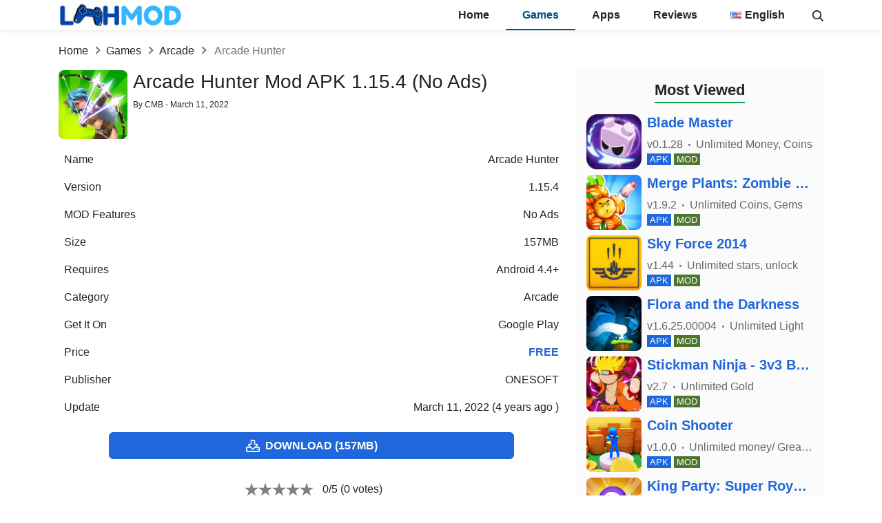

--- FILE ---
content_type: text/html
request_url: https://lmhmod.me/en/arcade-hunter-mod
body_size: 24809
content:
<!DOCTYPE html>
<html lang="en-US" prefix="og: https://ogp.me/ns#">
<head>
<meta charset="UTF-8">
<meta name="viewport" content="width=device-width, initial-scale=1">
<link rel="profile" href="https://gmpg.org/xfn/11">
<meta name="google-adsense-account" content="ca-pub-3523506629428725">
<script data-cfasync="false" data-no-defer="1" data-no-minify="1" data-no-optimize="1">var ewww_webp_supported=!1;function check_webp_feature(A,e){var w;e=void 0!==e?e:function(){},ewww_webp_supported?e(ewww_webp_supported):((w=new Image).onload=function(){ewww_webp_supported=0<w.width&&0<w.height,e&&e(ewww_webp_supported)},w.onerror=function(){e&&e(!1)},w.src="data:image/webp;base64,"+{alpha:"UklGRkoAAABXRUJQVlA4WAoAAAAQAAAAAAAAAAAAQUxQSAwAAAARBxAR/Q9ERP8DAABWUDggGAAAABQBAJ0BKgEAAQAAAP4AAA3AAP7mtQAAAA=="}[A])}check_webp_feature("alpha");</script><link rel="alternate" href="https://lmhmod.me/arcade-hunter-mod/" hreflang="vi"/>
<link rel="alternate" href="https://lmhmod.me/en/arcade-hunter-mod/" hreflang="en"/>
<link rel="alternate" href="https://lmhmod.me/id/arcade-hunter/" hreflang="id"/>
<title>Download Arcade Hunter Mod APK 1.15.4 (No Ads)</title>
<meta name="description" content="Download Hack Arcade Hunter Mod APK 1.15.4 (No Ads) to become the best, most skilled monster hunter in the city, conquer all levels."/>
<meta name="robots" content="follow, index"/>
<link rel="canonical" href="https://lmhmod.me/en/arcade-hunter-mod/"/>
<meta property="og:locale" content="en_US"/>
<meta property="og:type" content="article"/>
<meta property="og:title" content="Download Arcade Hunter Mod APK 1.15.4 (No Ads)"/>
<meta property="og:description" content="Download Hack Arcade Hunter Mod APK 1.15.4 (No Ads) to become the best, most skilled monster hunter in the city, conquer all levels."/>
<meta property="og:url" content="https://lmhmod.me/en/arcade-hunter-mod/"/>
<meta property="og:site_name" content="LMHMOD"/>
<meta property="article:publisher" content="https://www.facebook.com/LMHMOD.ME"/>
<meta property="article:author" content="https://www.facebook.com/ItsQuangg"/>
<meta property="article:section" content="Arcade"/>
<meta property="og:updated_time" content="2022-03-11T10:06:45+07:00"/>
<meta property="fb:admins" content="100029155894871"/>
<meta property="og:image" content="https://lmhmod.me/wp-content/uploads/2021/07/arcade-hunter-mod-icon.jpg"/>
<meta property="og:image:secure_url" content="https://lmhmod.me/wp-content/uploads/2021/07/arcade-hunter-mod-icon.jpg"/>
<meta property="og:image:width" content="1440"/>
<meta property="og:image:height" content="720"/>
<meta property="og:image:alt" content="arcade hunter mod icon"/>
<meta property="og:image:type" content="image/jpeg"/>
<meta property="article:published_time" content="2021-08-15T10:21:57+07:00"/>
<meta property="article:modified_time" content="2022-03-11T10:06:45+07:00"/>
<meta name="twitter:card" content="summary_large_image"/>
<meta name="twitter:title" content="Download Arcade Hunter Mod APK 1.15.4 (No Ads)"/>
<meta name="twitter:description" content="Download Hack Arcade Hunter Mod APK 1.15.4 (No Ads) to become the best, most skilled monster hunter in the city, conquer all levels."/>
<meta name="twitter:site" content="@lmhmodme"/>
<meta name="twitter:creator" content="@hieule"/>
<meta name="twitter:image" content="https://lmhmod.me/wp-content/uploads/2021/07/arcade-hunter-mod-icon.jpg"/>
<meta name="twitter:label1" content="Written by"/>
<meta name="twitter:data1" content="CMB"/>
<meta name="twitter:label2" content="Time to read"/>
<meta name="twitter:data2" content="3 minutes"/>
<script type="application/ld+json" class="rank-math-schema-pro">{"@context":"https://schema.org","@graph":[{"@type":"Organization","@id":"https://lmhmod.me/#organization","name":"LMHMOD","url":"https://lmhmod.me","sameAs":["https://www.facebook.com/LMHMOD.ME","https://twitter.com/lmhmodme","https://www.twitch.tv/lmhmodapk","https://www.pinterest.com/LMHMODGAME/","https://youtube.com/@LMHMODME","https://www.linkedin.com/in/lmhmodme/"],"logo":{"@type":"ImageObject","@id":"https://lmhmod.me/#logo","url":"https://lmhmod.me/wp-content/uploads/2022/07/LOGOLMHMOD.png","contentUrl":"https://lmhmod.me/wp-content/uploads/2022/07/LOGOLMHMOD.png","caption":"LMHMOD","inLanguage":"en-US","width":"200","height":"50"}},{"@type":"WebSite","@id":"https://lmhmod.me/#website","url":"https://lmhmod.me","name":"LMHMOD","alternateName":"LMHMOD","publisher":{"@id":"https://lmhmod.me/#organization"},"inLanguage":"en-US"},{"@type":"ImageObject","@id":"https://lmhmod.me/wp-content/uploads/2021/07/arcade-hunter-mod-icon.jpg","url":"https://lmhmod.me/wp-content/uploads/2021/07/arcade-hunter-mod-icon.jpg","width":"1440","height":"720","caption":"arcade hunter mod icon","inLanguage":"en-US"},{"@type":"BreadcrumbList","@id":"https://lmhmod.me/en/arcade-hunter-mod/#breadcrumb","itemListElement":[{"@type":"ListItem","position":"1","item":{"@id":"https://lmhmod.me","name":"LMHMOD"}},{"@type":"ListItem","position":"2","item":{"@id":"https://lmhmod.me/en/gamess/arcade/","name":"Arcade"}},{"@type":"ListItem","position":"3","item":{"@id":"https://lmhmod.me/en/arcade-hunter-mod/","name":"Arcade Hunter Mod APK 1.15.4 (No Ads)"}}]},{"@type":"WebPage","@id":"https://lmhmod.me/en/arcade-hunter-mod/#webpage","url":"https://lmhmod.me/en/arcade-hunter-mod/","name":"Download Arcade Hunter Mod APK 1.15.4 (No Ads)","datePublished":"2021-08-15T10:21:57+07:00","dateModified":"2022-03-11T10:06:45+07:00","isPartOf":{"@id":"https://lmhmod.me/#website"},"primaryImageOfPage":{"@id":"https://lmhmod.me/wp-content/uploads/2021/07/arcade-hunter-mod-icon.jpg"},"inLanguage":"en-US","breadcrumb":{"@id":"https://lmhmod.me/en/arcade-hunter-mod/#breadcrumb"}},{"@type":"Person","@id":"https://lmhmod.me/en/author/sangdinh/","name":"CMB","url":"https://lmhmod.me/en/author/sangdinh/","image":{"@type":"ImageObject","@id":"https://secure.gravatar.com/avatar/36cffc03091cf804abaf829c512879326a971bc68e80356e6499c5095ffa4b73?s=96&amp;r=g","url":"https://secure.gravatar.com/avatar/36cffc03091cf804abaf829c512879326a971bc68e80356e6499c5095ffa4b73?s=96&amp;r=g","caption":"CMB","inLanguage":"en-US"},"sameAs":["https://twitter.com/hieule"],"worksFor":{"@id":"https://lmhmod.me/#organization"}},{"@type":"NewsArticle","headline":"Download Arcade Hunter Mod APK 1.15.4 (No Ads)","datePublished":"2021-08-15T10:21:57+07:00","dateModified":"2022-03-11T10:06:45+07:00","articleSection":"Arcade","author":{"@id":"https://lmhmod.me/en/author/sangdinh/","name":"CMB"},"publisher":{"@id":"https://lmhmod.me/#organization"},"description":"Download Hack Arcade Hunter Mod APK 1.15.4 (No Ads) to become the best, most skilled monster hunter in the city, conquer all levels.","copyrightYear":"2022","copyrightHolder":{"@id":"https://lmhmod.me/#organization"},"name":"Download Arcade Hunter Mod APK 1.15.4 (No Ads)","@id":"https://lmhmod.me/en/arcade-hunter-mod/#richSnippet","isPartOf":{"@id":"https://lmhmod.me/en/arcade-hunter-mod/#webpage"},"image":{"@id":"https://lmhmod.me/wp-content/uploads/2021/07/arcade-hunter-mod-icon.jpg"},"inLanguage":"en-US","mainEntityOfPage":{"@id":"https://lmhmod.me/en/arcade-hunter-mod/#webpage"}}]}</script>
<link rel="alternate" type="application/rss+xml" title="LMHMOD &raquo; Feed" href="https://lmhmod.me/en/feed/"/>
<link rel="alternate" type="application/rss+xml" title="LMHMOD &raquo; Comments Feed" href="https://lmhmod.me/en/comments/feed/"/>
<link rel="alternate" type="application/rss+xml" title="LMHMOD &raquo; Arcade Hunter Mod APK 1.15.4 (No Ads) Comments Feed" href="https://lmhmod.me/en/arcade-hunter-mod/feed/"/>
<link rel="alternate" title="oEmbed (JSON)" type="application/json+oembed" href="https://lmhmod.me/wp-json/oembed/1.0/embed?url=https%3A%2F%2Flmhmod.me%2Fen%2Farcade-hunter-mod%2F"/>
<link rel="alternate" title="oEmbed (XML)" type="text/xml+oembed" href="https://lmhmod.me/wp-json/oembed/1.0/embed?url=https%3A%2F%2Flmhmod.me%2Fen%2Farcade-hunter-mod%2F&#038;format=xml"/>
<style id='wp-img-auto-sizes-contain-inline-css' type='text/css'>img:is([sizes=auto i],[sizes^="auto," i]){contain-intrinsic-size:3000px 1500px}</style>
<style id='classic-theme-styles-inline-css' type='text/css'>.wp-block-button__link{color:#fff;background-color:#32373c;border-radius:9999px;box-shadow:none;text-decoration:none;padding:calc(.667em + 2px) calc(1.333em + 2px);font-size:1.125em}.wp-block-file__button{background:#32373c;color:#fff;text-decoration:none}</style>
<link rel='stylesheet' id='willgroup-bootstrap-css' href='https://lmhmod.me/wp-content/themes/willgroup/css/bootstrap.min.css?ver=6.9' type='text/css' media='all'/>
<link data-minify="1" rel='stylesheet' id='willgroup-style-css' href='https://lmhmod.me/wp-content/cache/min/1/wp-content/themes/willgroup/style.css?ver=1768574795' type='text/css' media='all'/>
<link data-minify="1" rel='stylesheet' id='fixedtoc-style-css' href='https://lmhmod.me/wp-content/cache/min/1/wp-content/plugins/fixed-toc/frontend/assets/css/ftoc.min.css?ver=1768574795' type='text/css' media='all'/>
<style id='fixedtoc-style-inline-css' type='text/css'>.ftwp-in-post#ftwp-container-outer{height:auto}#ftwp-container.ftwp-wrap #ftwp-contents{width:300px;height:auto}.ftwp-in-post#ftwp-container-outer #ftwp-contents{height:auto}.ftwp-in-post#ftwp-container-outer.ftwp-float-none #ftwp-contents{width:auto}#ftwp-container.ftwp-wrap #ftwp-trigger{width:48px;height:48px;font-size:28.8px}#ftwp-container #ftwp-trigger.ftwp-border-thin{font-size:28.3px}#ftwp-container.ftwp-wrap #ftwp-header{font-size:16px;font-family:Arial,Helvetica,sans-serif}#ftwp-container.ftwp-wrap #ftwp-header-title{font-weight:bold}#ftwp-container.ftwp-wrap #ftwp-list{font-size:14px;font-family:customize}#ftwp-container.ftwp-wrap #ftwp-list .ftwp-anchor::before{font-size:5.6px}#ftwp-container #ftwp-list.ftwp-strong-first>.ftwp-item>.ftwp-anchor .ftwp-text{font-size:15.4px}#ftwp-container.ftwp-wrap #ftwp-list.ftwp-strong-first>.ftwp-item>.ftwp-anchor::before{font-size:7px}#ftwp-container.ftwp-wrap #ftwp-trigger{color:#333;background:rgba(243,243,243,.95)}#ftwp-container.ftwp-wrap #ftwp-trigger{border-color:rgba(51,51,51,.95)}#ftwp-container.ftwp-wrap #ftwp-header{color:#333;background:rgba(243,243,243,.95)}#ftwp-container.ftwp-wrap #ftwp-contents:hover #ftwp-header{background:#f3f3f3}#ftwp-container.ftwp-wrap #ftwp-list{color:#333;background:rgba(243,243,243,.95)}#ftwp-container.ftwp-wrap #ftwp-contents:hover #ftwp-list{background:#f3f3f3}#ftwp-container.ftwp-wrap #ftwp-list .ftwp-anchor:hover{color:#00a368}#ftwp-container.ftwp-wrap #ftwp-list .ftwp-anchor:focus,#ftwp-container.ftwp-wrap #ftwp-list .ftwp-active,#ftwp-container.ftwp-wrap #ftwp-list .ftwp-active:hover{color:#fff;background:rgba(221,51,51,.95)}#ftwp-container.ftwp-wrap #ftwp-list .ftwp-text::before{background:rgba(221,51,51,.95)}.ftwp-heading-target::before{background:rgba(221,51,51,.95)}</style>
<script type="text/javascript" src="https://lmhmod.me/wp-includes/js/jquery/jquery.min.js?ver=3.7.1" id="jquery-core-js" data-rocket-defer defer></script>
<link rel="https://api.w.org/" href="https://lmhmod.me/wp-json/"/><link rel="alternate" title="JSON" type="application/json" href="https://lmhmod.me/wp-json/wp/v2/posts/24882"/><link rel="EditURI" type="application/rsd+xml" title="RSD" href="https://lmhmod.me/xmlrpc.php?rsd"/>
<meta name="generator" content="WordPress 6.9"/>
<link rel='shortlink' href='https://lmhmod.me/?p=24882'/>
<meta name="onesignal" content="wordpress-plugin"/>
<noscript><style>.lazyload[data-src]{display:none!important}</style></noscript><style>.lazyload{background-image:none!important}.lazyload:before{background-image:none!important}</style><style>.wp-block-gallery.is-cropped .blocks-gallery-item picture{height:100%;width:100%}</style><script type="text/javascript" id="google_gtagjs" src="https://lmhmod.me/?local_ga_js=2763126aa7fb832f29959efef9d5c50a" async="async"></script>
<script type="text/javascript" id="google_gtagjs-inline">window.dataLayer=window.dataLayer||[];function gtag(){dataLayer.push(arguments);}gtag('js',new Date());gtag('config','G-DDCE8LS6L8',{});</script>
<link rel="icon" href="https://lmhmod.me/wp-content/uploads/2021/06/icon-80x80.png" sizes="32x32"/>
<link rel="icon" href="https://lmhmod.me/wp-content/uploads/2021/06/icon.png" sizes="192x192"/>
<link rel="apple-touch-icon" href="https://lmhmod.me/wp-content/uploads/2021/06/icon.png"/>
<meta name="msapplication-TileImage" content="https://lmhmod.me/wp-content/uploads/2021/06/icon.png"/>
<style type="text/css" id="wp-custom-css">.dl-notice{color:#856404;background-color:#fff3cd;border-color:#ffeeba;text-align:center;padding:.75rem 1.25rem;margin-bottom:1rem;border:1px solid transparent;border-radius:.25rem}.single-post .section-main div:nth-child(2) img {max-height:300px;object-fit:cover}.no-adsense .adsbygoogle,.no-adsense .google-auto-placed{display:none!important}</style>
<meta name='dmca-site-verification' content='dTBSUmhTcmpBaXVLTTFXU3luaXExdz090'/>
<script type=application/ld+json>{"@context":"https://schema.org","@type":"Organization","name":"LMHMOD","alternateName":"LMHMOD.com","url":"https://lmhmod.me","logo":"https://lmhmod.me/wp-content/uploads/2020/12/lmhmod-logo-1.png","sameAs":["https://www.facebook.com/LMHMODME","https://www.youtube.com/channel/UC1K66xnu3kece-NB2RS1eqg","https://www.pinterest.com/lmhmodcom","","https://twitter.com/lmhmod2","https://about.me/lmhmod","https://lmhmod.me"]}</script>
<script type="application/ld+json">
{
        "@context": "http://schema.org",
        "@type": "WebSite",
        "name": "LMHMOD",
        "url": "https://lmhmod.me/#website",
        "potentialAction": {
            "@type": "SearchAction",
            "target": "https://lmhmod.me/?s={search_term_string}",
            "query-input": "required name=search_term_string"
        }
}
</script>
<script type="application/ld+json">
	{
	    "@context": "http://schema.org/",
	    "@type": "SoftwareApplication",
	    "name": "Arcade Hunter ",
	    "applicationCategory": "GameApplication",
	    "operatingSystem": "Android",
	    "softwareVersion": "1.15.4",
	    "offers": {
	        "@type": "Offer",
	        "price": "0",
	        "priceCurrency": "USD"
	    }
    	    
	}            
	</script>
<style id='global-styles-inline-css' type='text/css'>:root{--wp--preset--aspect-ratio--square:1;--wp--preset--aspect-ratio--4-3: 4/3;--wp--preset--aspect-ratio--3-4: 3/4;--wp--preset--aspect-ratio--3-2: 3/2;--wp--preset--aspect-ratio--2-3: 2/3;--wp--preset--aspect-ratio--16-9: 16/9;--wp--preset--aspect-ratio--9-16: 9/16;--wp--preset--color--black:#000;--wp--preset--color--cyan-bluish-gray:#abb8c3;--wp--preset--color--white:#fff;--wp--preset--color--pale-pink:#f78da7;--wp--preset--color--vivid-red:#cf2e2e;--wp--preset--color--luminous-vivid-orange:#ff6900;--wp--preset--color--luminous-vivid-amber:#fcb900;--wp--preset--color--light-green-cyan:#7bdcb5;--wp--preset--color--vivid-green-cyan:#00d084;--wp--preset--color--pale-cyan-blue:#8ed1fc;--wp--preset--color--vivid-cyan-blue:#0693e3;--wp--preset--color--vivid-purple:#9b51e0;--wp--preset--gradient--vivid-cyan-blue-to-vivid-purple:linear-gradient(135deg,#0693e3 0%,#9b51e0 100%);--wp--preset--gradient--light-green-cyan-to-vivid-green-cyan:linear-gradient(135deg,#7adcb4 0%,#00d082 100%);--wp--preset--gradient--luminous-vivid-amber-to-luminous-vivid-orange:linear-gradient(135deg,#fcb900 0%,#ff6900 100%);--wp--preset--gradient--luminous-vivid-orange-to-vivid-red:linear-gradient(135deg,#ff6900 0%,#cf2e2e 100%);--wp--preset--gradient--very-light-gray-to-cyan-bluish-gray:linear-gradient(135deg,#eee 0%,#a9b8c3 100%);--wp--preset--gradient--cool-to-warm-spectrum:linear-gradient(135deg,#4aeadc 0%,#9778d1 20%,#cf2aba 40%,#ee2c82 60%,#fb6962 80%,#fef84c 100%);--wp--preset--gradient--blush-light-purple:linear-gradient(135deg,#ffceec 0%,#9896f0 100%);--wp--preset--gradient--blush-bordeaux:linear-gradient(135deg,#fecda5 0%,#fe2d2d 50%,#6b003e 100%);--wp--preset--gradient--luminous-dusk:linear-gradient(135deg,#ffcb70 0%,#c751c0 50%,#4158d0 100%);--wp--preset--gradient--pale-ocean:linear-gradient(135deg,#fff5cb 0%,#b6e3d4 50%,#33a7b5 100%);--wp--preset--gradient--electric-grass:linear-gradient(135deg,#caf880 0%,#71ce7e 100%);--wp--preset--gradient--midnight:linear-gradient(135deg,#020381 0%,#2874fc 100%);--wp--preset--font-size--small:13px;--wp--preset--font-size--medium:20px;--wp--preset--font-size--large:36px;--wp--preset--font-size--x-large:42px;--wp--preset--spacing--20:.44rem;--wp--preset--spacing--30:.67rem;--wp--preset--spacing--40:1rem;--wp--preset--spacing--50:1.5rem;--wp--preset--spacing--60:2.25rem;--wp--preset--spacing--70:3.38rem;--wp--preset--spacing--80:5.06rem;--wp--preset--shadow--natural:6px 6px 9px rgba(0,0,0,.2);--wp--preset--shadow--deep:12px 12px 50px rgba(0,0,0,.4);--wp--preset--shadow--sharp:6px 6px 0 rgba(0,0,0,.2);--wp--preset--shadow--outlined:6px 6px 0 -3px #fff , 6px 6px #000;--wp--preset--shadow--crisp:6px 6px 0 #000}:where(.is-layout-flex){gap:.5em}:where(.is-layout-grid){gap:.5em}body .is-layout-flex{display:flex}.is-layout-flex{flex-wrap:wrap;align-items:center}.is-layout-flex > :is(*, div){margin:0}body .is-layout-grid{display:grid}.is-layout-grid > :is(*, div){margin:0}:where(.wp-block-columns.is-layout-flex){gap:2em}:where(.wp-block-columns.is-layout-grid){gap:2em}:where(.wp-block-post-template.is-layout-flex){gap:1.25em}:where(.wp-block-post-template.is-layout-grid){gap:1.25em}.has-black-color{color:var(--wp--preset--color--black)!important}.has-cyan-bluish-gray-color{color:var(--wp--preset--color--cyan-bluish-gray)!important}.has-white-color{color:var(--wp--preset--color--white)!important}.has-pale-pink-color{color:var(--wp--preset--color--pale-pink)!important}.has-vivid-red-color{color:var(--wp--preset--color--vivid-red)!important}.has-luminous-vivid-orange-color{color:var(--wp--preset--color--luminous-vivid-orange)!important}.has-luminous-vivid-amber-color{color:var(--wp--preset--color--luminous-vivid-amber)!important}.has-light-green-cyan-color{color:var(--wp--preset--color--light-green-cyan)!important}.has-vivid-green-cyan-color{color:var(--wp--preset--color--vivid-green-cyan)!important}.has-pale-cyan-blue-color{color:var(--wp--preset--color--pale-cyan-blue)!important}.has-vivid-cyan-blue-color{color:var(--wp--preset--color--vivid-cyan-blue)!important}.has-vivid-purple-color{color:var(--wp--preset--color--vivid-purple)!important}.has-black-background-color{background-color:var(--wp--preset--color--black)!important}.has-cyan-bluish-gray-background-color{background-color:var(--wp--preset--color--cyan-bluish-gray)!important}.has-white-background-color{background-color:var(--wp--preset--color--white)!important}.has-pale-pink-background-color{background-color:var(--wp--preset--color--pale-pink)!important}.has-vivid-red-background-color{background-color:var(--wp--preset--color--vivid-red)!important}.has-luminous-vivid-orange-background-color{background-color:var(--wp--preset--color--luminous-vivid-orange)!important}.has-luminous-vivid-amber-background-color{background-color:var(--wp--preset--color--luminous-vivid-amber)!important}.has-light-green-cyan-background-color{background-color:var(--wp--preset--color--light-green-cyan)!important}.has-vivid-green-cyan-background-color{background-color:var(--wp--preset--color--vivid-green-cyan)!important}.has-pale-cyan-blue-background-color{background-color:var(--wp--preset--color--pale-cyan-blue)!important}.has-vivid-cyan-blue-background-color{background-color:var(--wp--preset--color--vivid-cyan-blue)!important}.has-vivid-purple-background-color{background-color:var(--wp--preset--color--vivid-purple)!important}.has-black-border-color{border-color:var(--wp--preset--color--black)!important}.has-cyan-bluish-gray-border-color{border-color:var(--wp--preset--color--cyan-bluish-gray)!important}.has-white-border-color{border-color:var(--wp--preset--color--white)!important}.has-pale-pink-border-color{border-color:var(--wp--preset--color--pale-pink)!important}.has-vivid-red-border-color{border-color:var(--wp--preset--color--vivid-red)!important}.has-luminous-vivid-orange-border-color{border-color:var(--wp--preset--color--luminous-vivid-orange)!important}.has-luminous-vivid-amber-border-color{border-color:var(--wp--preset--color--luminous-vivid-amber)!important}.has-light-green-cyan-border-color{border-color:var(--wp--preset--color--light-green-cyan)!important}.has-vivid-green-cyan-border-color{border-color:var(--wp--preset--color--vivid-green-cyan)!important}.has-pale-cyan-blue-border-color{border-color:var(--wp--preset--color--pale-cyan-blue)!important}.has-vivid-cyan-blue-border-color{border-color:var(--wp--preset--color--vivid-cyan-blue)!important}.has-vivid-purple-border-color{border-color:var(--wp--preset--color--vivid-purple)!important}.has-vivid-cyan-blue-to-vivid-purple-gradient-background{background:var(--wp--preset--gradient--vivid-cyan-blue-to-vivid-purple)!important}.has-light-green-cyan-to-vivid-green-cyan-gradient-background{background:var(--wp--preset--gradient--light-green-cyan-to-vivid-green-cyan)!important}.has-luminous-vivid-amber-to-luminous-vivid-orange-gradient-background{background:var(--wp--preset--gradient--luminous-vivid-amber-to-luminous-vivid-orange)!important}.has-luminous-vivid-orange-to-vivid-red-gradient-background{background:var(--wp--preset--gradient--luminous-vivid-orange-to-vivid-red)!important}.has-very-light-gray-to-cyan-bluish-gray-gradient-background{background:var(--wp--preset--gradient--very-light-gray-to-cyan-bluish-gray)!important}.has-cool-to-warm-spectrum-gradient-background{background:var(--wp--preset--gradient--cool-to-warm-spectrum)!important}.has-blush-light-purple-gradient-background{background:var(--wp--preset--gradient--blush-light-purple)!important}.has-blush-bordeaux-gradient-background{background:var(--wp--preset--gradient--blush-bordeaux)!important}.has-luminous-dusk-gradient-background{background:var(--wp--preset--gradient--luminous-dusk)!important}.has-pale-ocean-gradient-background{background:var(--wp--preset--gradient--pale-ocean)!important}.has-electric-grass-gradient-background{background:var(--wp--preset--gradient--electric-grass)!important}.has-midnight-gradient-background{background:var(--wp--preset--gradient--midnight)!important}.has-small-font-size{font-size:var(--wp--preset--font-size--small)!important}.has-medium-font-size{font-size:var(--wp--preset--font-size--medium)!important}.has-large-font-size{font-size:var(--wp--preset--font-size--large)!important}.has-x-large-font-size{font-size:var(--wp--preset--font-size--x-large)!important}</style>
<meta name="generator" content="WP Rocket 3.18.3" data-wpr-features="wpr_defer_js wpr_minify_concatenate_js wpr_image_dimensions wpr_minify_css"/></head>
<body class="wp-singular post-template-default single single-post postid-24882 single-format-standard wp-custom-logo wp-theme-willgroup has-ftoc" data-post-id="24882">
<script data-cfasync="false" data-no-defer="1" data-no-minify="1" data-no-optimize="1">if(typeof ewww_webp_supported==="undefined"){var ewww_webp_supported=!1}if(ewww_webp_supported){document.body.classList.add("webp-support")}</script>
<div id="page" class="site">
<a class="skip-link sr-only" href="#content">Skip to content</a>
<header id="masthead" class="bg-white shadow-sm fixed-top site-header">
<div class="container d-flex align-items-center">
<button class="bg-transparent border-0 d-lg-none px-0 mr-auto site-nav-toggler" type="button" aria-label="Main Menu">
<svg class="svg-5" xmlns="http://www.w3.org/2000/svg" viewBox="0 0 448 512"><path d="M436 124H12c-6.627 0-12-5.373-12-12V80c0-6.627 5.373-12 12-12h424c6.627 0 12 5.373 12 12v32c0 6.627-5.373 12-12 12zm0 160H12c-6.627 0-12-5.373-12-12v-32c0-6.627 5.373-12 12-12h424c6.627 0 12 5.373 12 12v32c0 6.627-5.373 12-12 12zm0 160H12c-6.627 0-12-5.373-12-12v-32c0-6.627 5.373-12 12-12h424c6.627 0 12 5.373 12 12v32c0 6.627-5.373 12-12 12z"/></svg>
</button>
<div class="h3 font-weight-semibold mb-0 site-logo">
<a class="text-body" href="https://lmhmod.me/en/" rel="home">
<picture><source type="image/webp" data-srcset="https://lmhmod.me/wp-content/uploads/2023/10/logoo.png.webp"><img width="174" height="40" loading="lazy" alt="Game Minecraft Mod Hack" src="[data-uri]" style="width: 180px;max-width: inherit;" data-eio="p" data-src="https://lmhmod.me/wp-content/uploads/2023/10/logoo.png" decoding="async" class="lazyload" data-eio-rwidth="174" data-eio-rheight="40"/></picture><noscript><img width="174" height="40" loading="lazy" alt="Game Minecraft Mod Hack" src="https://lmhmod.me/wp-content/uploads/2023/10/logoo.png" style="width: 180px;max-width: inherit;" data-eio="l"/></noscript>
</a>
</div>
<nav class="ml-auto site-nav">
<div class="d-flex d-lg-none justify-content-end">
<button class="bg-transparent border-0 py-1 px-2 site-nav-closer" type="button" aria-label="Close Menu">
<svg class="svg-5" xmlns="http://www.w3.org/2000/svg" viewBox="0 0 320 512"><path d="M193.94 256L296.5 153.44l21.15-21.15c3.12-3.12 3.12-8.19 0-11.31l-22.63-22.63c-3.12-3.12-8.19-3.12-11.31 0L160 222.06 36.29 98.34c-3.12-3.12-8.19-3.12-11.31 0L2.34 120.97c-3.12 3.12-3.12 8.19 0 11.31L126.06 256 2.34 379.71c-3.12 3.12-3.12 8.19 0 11.31l22.63 22.63c3.12 3.12 8.19 3.12 11.31 0L160 289.94 262.56 392.5l21.15 21.15c3.12 3.12 8.19 3.12 11.31 0l22.63-22.63c3.12-3.12 3.12-8.19 0-11.31L193.94 256z"/></svg>
</button>
</div>
<ul id="menu-menu-en" class="menu"><li id="menu-item-199812" class="menu-item menu-item-type-custom menu-item-object-custom menu-item-home menu-item-199812"><a href="https://lmhmod.me/en">Home</a></li>
<li id="menu-item-15950" class="menu-item menu-item-type-taxonomy menu-item-object-category current-post-ancestor menu-item-has-children menu-item-15950"><a href="https://lmhmod.me/en/gamess/">Games</a>
<ul class="sub-menu">
<li id="menu-item-39077" class="menu-item menu-item-type-custom menu-item-object-custom menu-item-39077"><a href="https://lmhmod.me/premium/game">Premium</a></li>
<li id="menu-item-15951" class="menu-item menu-item-type-taxonomy menu-item-object-category menu-item-15951"><a href="https://lmhmod.me/en/gamess/action/">Action</a></li>
<li id="menu-item-15952" class="menu-item menu-item-type-taxonomy menu-item-object-category menu-item-15952"><a href="https://lmhmod.me/en/gamess/adventure/">Adventure</a></li>
<li id="menu-item-15953" class="menu-item menu-item-type-taxonomy menu-item-object-category current-post-ancestor current-menu-parent current-post-parent menu-item-15953"><a href="https://lmhmod.me/en/gamess/arcade/">Arcade</a></li>
<li id="menu-item-15954" class="menu-item menu-item-type-taxonomy menu-item-object-category menu-item-15954"><a href="https://lmhmod.me/en/gamess/casual/">Casual</a></li>
<li id="menu-item-15955" class="menu-item menu-item-type-taxonomy menu-item-object-category menu-item-15955"><a href="https://lmhmod.me/en/apps/music/">Music</a></li>
<li id="menu-item-15956" class="menu-item menu-item-type-taxonomy menu-item-object-category menu-item-15956"><a href="https://lmhmod.me/en/gamess/puzzle/">Puzzle</a></li>
<li id="menu-item-15957" class="menu-item menu-item-type-taxonomy menu-item-object-category menu-item-15957"><a href="https://lmhmod.me/en/gamess/racing/">Racing</a></li>
<li id="menu-item-15958" class="menu-item menu-item-type-taxonomy menu-item-object-category menu-item-15958"><a href="https://lmhmod.me/en/gamess/role-playing/">Role Playing</a></li>
<li id="menu-item-15959" class="menu-item menu-item-type-taxonomy menu-item-object-category menu-item-15959"><a href="https://lmhmod.me/en/gamess/simulation/">Simulation</a></li>
<li id="menu-item-15960" class="menu-item menu-item-type-taxonomy menu-item-object-category menu-item-15960"><a href="https://lmhmod.me/en/gamess/sport/">Sport</a></li>
<li id="menu-item-15961" class="menu-item menu-item-type-taxonomy menu-item-object-category menu-item-15961"><a href="https://lmhmod.me/en/gamess/strategy/">Strategy</a></li>
</ul>
</li>
<li id="menu-item-15944" class="menu-item menu-item-type-taxonomy menu-item-object-category menu-item-has-children menu-item-15944"><a href="https://lmhmod.me/en/apps/">Apps</a>
<ul class="sub-menu">
<li id="menu-item-15945" class="menu-item menu-item-type-taxonomy menu-item-object-category menu-item-15945"><a href="https://lmhmod.me/en/apps/emulator/">Emulator</a></li>
<li id="menu-item-15946" class="menu-item menu-item-type-taxonomy menu-item-object-category menu-item-15946"><a href="https://lmhmod.me/en/apps/music-audio/">Music &amp; Audio</a></li>
<li id="menu-item-15947" class="menu-item menu-item-type-taxonomy menu-item-object-category menu-item-15947"><a href="https://lmhmod.me/en/apps/photo-video/">Photo &amp; Video</a></li>
<li id="menu-item-15948" class="menu-item menu-item-type-taxonomy menu-item-object-category menu-item-15948"><a href="https://lmhmod.me/en/apps/social/">Social</a></li>
<li id="menu-item-15949" class="menu-item menu-item-type-taxonomy menu-item-object-category menu-item-15949"><a href="https://lmhmod.me/en/apps/tools/">Tools</a></li>
</ul>
</li>
<li id="menu-item-207199" class="menu-item menu-item-type-taxonomy menu-item-object-creview menu-item-has-children menu-item-207199"><a href="https://lmhmod.me/en/creview/reviews/">Reviews</a>
<ul class="sub-menu">
<li id="menu-item-207200" class="menu-item menu-item-type-taxonomy menu-item-object-creview menu-item-207200"><a href="https://lmhmod.me/en/creview/games/">Games</a></li>
<li id="menu-item-207201" class="menu-item menu-item-type-taxonomy menu-item-object-creview menu-item-207201"><a href="https://lmhmod.me/en/creview/sports/">Sport</a></li>
<li id="menu-item-207202" class="menu-item menu-item-type-taxonomy menu-item-object-creview menu-item-207202"><a href="https://lmhmod.me/en/creview/website/">Website</a></li>
</ul>
</li>
<li id="menu-item-206606" class="pll-parent-menu-item menu-item menu-item-type-custom menu-item-object-custom menu-item-has-children menu-item-206606"><a href="#pll_switcher"><img src="[data-uri]" alt="" width="16" height="11" style="width: 16px; height: 11px;"/><span style="margin-left:0.3em;">English</span></a>
<ul class="sub-menu">
<li id="menu-item-206606-vi" class="lang-item lang-item-28 lang-item-vi lang-item-first menu-item menu-item-type-custom menu-item-object-custom menu-item-206606-vi"><a href="https://lmhmod.me/arcade-hunter-mod/" hreflang="vi" lang="vi"><img src="[data-uri]" alt="" width="16" height="11" style="width: 16px; height: 11px;"/><span style="margin-left:0.3em;">Tiếng Việt</span></a></li>
<li id="menu-item-206606-id" class="lang-item lang-item-15897 lang-item-id menu-item menu-item-type-custom menu-item-object-custom menu-item-206606-id"><a href="https://lmhmod.me/id/arcade-hunter/" hreflang="id-ID" lang="id-ID"><img src="[data-uri]" alt="" width="16" height="11" style="width: 16px; height: 11px;"/><span style="margin-left:0.3em;">Bahasa ID</span></a></li>
</ul>
</li>
</ul>	</nav>
<a class="collapsed text-body ml-auto ml-lg-3 site-search-toggler" data-toggle="collapse" href="#site-search" aria-label="Search iCon">
<svg class="svg-6" xmlns="http://www.w3.org/2000/svg" viewBox="0 0 512 512"><path d="M508.5 468.9L387.1 347.5c-2.3-2.3-5.3-3.5-8.5-3.5h-13.2c31.5-36.5 50.6-84 50.6-136C416 93.1 322.9 0 208 0S0 93.1 0 208s93.1 208 208 208c52 0 99.5-19.1 136-50.6v13.2c0 3.2 1.3 6.2 3.5 8.5l121.4 121.4c4.7 4.7 12.3 4.7 17 0l22.6-22.6c4.7-4.7 4.7-12.3 0-17zM208 368c-88.4 0-160-71.6-160-160S119.6 48 208 48s160 71.6 160 160-71.6 160-160 160z"/></svg>
</a>
</div>
<div id="site-search" class="collapse bg-white py-1 position-absolute" style="z-index: 10; top: 0; left: 0; right: 0;">
<div class="container">
<div class="row">
<div class="col-12 col-lg-8 offset-lg-2">
<div class="d-flex align-items-center">
<form class="flex-grow-1" method="GET" action="https://lmhmod.me/en">
<div class="input-group">
<input class="form-control" type="text" name="s" placeholder="Search...">
<div class="input-group-append">
<button class="btn btn-light" type="submit" aria-label="icon Search">
<svg class="svg-6" xmlns="http://www.w3.org/2000/svg" viewBox="0 0 512 512"><path d="M508.5 468.9L387.1 347.5c-2.3-2.3-5.3-3.5-8.5-3.5h-13.2c31.5-36.5 50.6-84 50.6-136C416 93.1 322.9 0 208 0S0 93.1 0 208s93.1 208 208 208c52 0 99.5-19.1 136-50.6v13.2c0 3.2 1.3 6.2 3.5 8.5l121.4 121.4c4.7 4.7 12.3 4.7 17 0l22.6-22.6c4.7-4.7 4.7-12.3 0-17zM208 368c-88.4 0-160-71.6-160-160S119.6 48 208 48s160 71.6 160 160-71.6 160-160 160z"/></svg>
</button>
</div>
</div>
</form>
</div>
</div>
</div>
</div>
</div>
</header>
<style type="text/css">header iframe,header ins,header .google-auto-placed{display:none!important}</style>
<div id="content" class="site-content">
<div class="py-3">
<div class="container">
<div class="row">
<div class="col-lg-12 col-12">
<ul id="breadcrumb" class="breadcrumb">
<li class="breadcrumb-item home"><a href="https://lmhmod.me/en" title="Home">Home</a></li>
<li class="breadcrumb-item item-cat"><a href="https://lmhmod.me/en/gamess/">Games</a></li><li class="breadcrumb-item item-cat"><a href="https://lmhmod.me/en/gamess/arcade/">Arcade</a></li> <li class="breadcrumb-item active">
Arcade Hunter
</li>
</ul>
</div>
</div>
</div>
</div>
<style>.button-youtube{padding:8px 12px;border-radius:50rem!important;color:#fff;background-color:#555;border-color:#e84646;font-weight:600;display:inline-block;border:1px solid transparent}</style>
<div id="primary" class="content-area">
<div class="section-main">
<div class="main-site main-site-1">
<div class="container">
<div class="row">
<div class="col-12 col-lg-8">
<div class="d-flex no-adsense" style="position: relative;">
<div class="flex-shrink-0 mr-2">
<img width="360" height="360" style="height:100px;width: 100px;" class="rounded-lg lazyload" src="[data-uri]" alt="Arcade Hunter Mod APK 1.15.4 (No Ads)" data-src="https://lmhmod.me/wp-content/uploads/2021/08/Arcade-Hunter-Icon.jpg.webp" decoding="async" data-eio-rwidth="360" data-eio-rheight="360"><noscript><img width="360" height="360" style="height:100px;width: 100px;" class="rounded-lg" src="https://lmhmod.me/wp-content/uploads/2021/08/Arcade-Hunter-Icon.jpg.webp" alt="Arcade Hunter Mod APK 1.15.4 (No Ads)" data-eio="l"></noscript>
</div>
<div style="min-width: 0;" class="">
<h1 class="h3 font-weight-semiboldd text-lefts mb-4d no-adsense">Arcade Hunter Mod APK 1.15.4 (No Ads)</h1>
<div class="text-left mb-4 text-mutedd" style="font-size:12px;">By CMB - March 11, 2022</div>
</div>
</div>
<style>.table th,.table td{padding:.500rem;font-size:1rem}.table th{font-size:1rem;font-weight:300}.table td{text-align:right}.lmhcut{width:100%;overflow:hidden;text-overflow:ellipsis;-webkit-line-clamp:1;display:-webkit-box;-webkit-box-orient:vertical}</style>
<figure class="appsummary-table no-adsense" style="padding-top:10px">
<table class="table table-stripeds table-borderless">
<tr>
<th>Name</th>
<td class="lmhcut">
Arcade Hunter </td>
</tr>
<tr>
<th>Version</th>
<td>1.15.4</td>
</tr>
<tr>
<th>MOD Features</th>
<td>No Ads</td>
</tr>
<tr>
<th>Size</th>
<td>157MB</td>
</tr>
<tr>
<th>Requires</th>
<td>Android 4.4+</td>
</tr>
<tr>
<th>Category</th>
<td><a href="https://lmhmod.me/en/gamess/arcade/" rel="category tag">Arcade</a></td>
</tr>
<tr>
<th>Get It On</th>
<td>
<a href="https://play.google.com/store/apps/details?id=com.hikergames.ArcadeHunter" rel="nofollow noopener noreferrer">Google Play</a>
</td>
</tr>
<tr>
<th>Price</th>
<td> <strong style="color:#1f67da"> FREE</strong>
</td>
</tr>
<tr>
<th>Publisher</th>
<td class="lmhcut">ONESOFT</td>
</tr>
<tr>
<th>Update</th>
<td>
March 11, 2022	(4 years ago	)
</td>
</tr>
</table>
</figure>
<div class="dl-notice4">
<center>
<a class="btn btn-secondary btn-blockd mb-3" href="https://lmhmod.me/en/arcade-hunter-mod/?download" rel="nofollow noopener noreferrer" target="_blank">
<svg class="svg-5 mr-1" xmlns="http://www.w3.org/2000/svg" viewBox="0 0 576 512">
<path d="M528 288h-92.1l46.1-46.1c30.1-30.1 8.8-81.9-33.9-81.9h-64V48c0-26.5-21.5-48-48-48h-96c-26.5 0-48 21.5-48 48v112h-64c-42.6 0-64.2 51.7-33.9 81.9l46.1 46.1H48c-26.5 0-48 21.5-48 48v128c0 26.5 21.5 48 48 48h480c26.5 0 48-21.5 48-48V336c0-26.5-21.5-48-48-48zm-400-80h112V48h96v160h112L288 368 128 208zm400 256H48V336h140.1l65.9 65.9c18.8 18.8 49.1 18.7 67.9 0l65.9-65.9H528v128zm-88-64c0-13.3 10.7-24 24-24s24 10.7 24 24-10.7 24-24 24-24-10.7-24-24z"/>
</svg>
<span class="align-middle">DOWNLOAD (157MB)</span>
</a>
<style>.button-youtube{padding:8px 12px;border-radius:50rem!important;color:#fff;background-color:#f54545;border-color:#e84646;font-weight:600;display:inline-block;border:1px solid transparent}</style>
<br>
</center>
</div>
<div class="text-center d-flex align-items-center justify-content-center py-3 mb-3">
<div class="rating" data-post_id="24882" data-rateyo-rating="0"></div>
<span class="ml-2">
0/5 (0 votes)
</span>
</div>
<div class="mb-3 entry-content" style="font-size:16px;padding-top:15px">
<div id="ftwp-container-outer" class="ftwp-in-post ftwp-float-none"><div id="ftwp-container" class="ftwp-wrap ftwp-hidden-state ftwp-minimize ftwp-top-left"><button type="button" id="ftwp-trigger" class="ftwp-shape-round ftwp-border-thin" title="click To Maximize The Table Of Contents"><span class="ftwp-trigger-icon ftwp-icon-menu"></span></button><nav id="ftwp-contents" class="ftwp-shape-round ftwp-border-none" data-colexp="collapse"><header id="ftwp-header" class="ftwp-header-clickable"><span id="ftwp-header-control" class="ftwp-icon-menu"></span><button type="button" id="ftwp-header-minimize" class="ftwp-icon-collapse" aria-labelledby="ftwp-header-title" aria-label="Expand or collapse"></button><div id="ftwp-header-title">Table of Content</div></header><ol id="ftwp-list" class="ftwp-liststyle-circle ftwp-effect-none ftwp-list-nest ftwp-strong-first ftwp-colexp ftwp-colexp-icon" style="display: none"><li class="ftwp-item ftwp-has-sub ftwp-collapse"><button type="button" aria-label="Expand or collapse" class="ftwp-icon-collapse"></button><a class="ftwp-anchor" href="#ftoc-download-arcade-hunter-mod-become-the-best-monster-hunter"><span class="ftwp-text">Download Arcade Hunter Mod – Become the best monster hunter</span></a><ol class="ftwp-sub"><li class="ftwp-item"><a class="ftwp-anchor" href="#ftoc-hero-system"><span class="ftwp-text">Hero system</span></a></li><li class="ftwp-item"><a class="ftwp-anchor" href="#ftoc-rich-arsenal"><span class="ftwp-text">Rich arsenal</span></a></li><li class="ftwp-item"><a class="ftwp-anchor" href="#ftoc-system-of-skills-and-equipment"><span class="ftwp-text">System of skills and equipment</span></a></li><li class="ftwp-item"><a class="ftwp-anchor" href="#ftoc-graphics"><span class="ftwp-text">Graphics</span></a></li></ol></li></ol></nav></div></div>
<div id="ftwp-postcontent"><div class="mb-3 entry-content">
<p>You will become the fear of the notorious monster hunter when you join Arcade Hunter. Use guns, bows, crossbows, etc…. To shoot down the enemy. The system will give you tasks and require you to go to a specific place. Conquering all locations will help you gain more experience, increase strength. On this journey, you can collect items and gold coins. Use those to serve to conquer new locations. When you go into the lair of monsters, you will face many dangers. In addition to the enemy, there are also obstacles and traps. Be very careful in every move. Observe where they are and plan to destroy them all. The deeper you go into the number of monsters will increase 1 day higher.</p>
<h2 id="ftoc-download-arcade-hunter-mod-become-the-best-monster-hunter" class="ftwp-heading">Download Arcade Hunter Mod – Become the best monster hunter</h2>
<p>This hunter job is extremely dangerous. When facing an excessive number of monsters, you will be able to lose blood and reduce physical strength. Equip your warriors with full armor, items, weapons, etc. To be able to adapt to this harsh environment. Arcade Hunter Mod has similar gameplay to the games of the same genre. However, in each game screen, the map will be limited to a certain range. You can&#8217;t run away from that distance. It is necessary to have a calculation when being attacked by monsters, move reasonably so as not to lose much HP. Choose for your warrior the skills suitable for each level of play. Finish trying to upgrade your hero&#8217;s power. Make sure you have enough strength to be able to start conquering new locations. When preparing to finish the game screen, the system will have a challenge with extremely high difficulty for the player. There are very few ways to overcome, you should learn carefully so that you do not have to admit failure.</p>
<p><picture><source type="image/webp" data-srcset="https://lmhmod.me/wp-content/uploads/2021/07/arcade-hunter-mod.jpg.webp"><img decoding="async" class="size-full wp-image-24864 aligncenter lazyload" src="[data-uri]" alt="arcade hunter mod" width="720" height="1280" title="arcade hunter mod Arcade Hunter Mod APK {{version}} (No Ads)" data-eio="p" data-src="https://lmhmod.me/wp-content/uploads/2021/07/arcade-hunter-mod.jpg" data-eio-rwidth="720" data-eio-rheight="1280"></picture><noscript><img decoding="async" class="size-full wp-image-24864 aligncenter" src="https://lmhmod.me/wp-content/uploads/2021/07/arcade-hunter-mod.jpg" alt="arcade hunter mod" width="720" height="1280" title="arcade hunter mod Arcade Hunter Mod APK {{version}} (No Ads)" data-eio="l"></noscript></p>
<h3 id="ftoc-hero-system" class="ftwp-heading">Hero system</h3>
<p>There are more than 100 heroes for gamers to experience. Their appearance all has a unique and eye-catching feature. Depending on his gender, the player can choose the appropriate character. The publisher focuses and invests a lot in building and developing the image of heroic warriors. You will see the details on their bodies are designed meticulously and sophisticatedly. Everyone has their own style and no two are alike. You need to spend a number of coins to be able to own the characters you want.</p>
<p><picture><source type="image/webp" data-srcset="https://lmhmod.me/wp-content/uploads/2021/07/game-arcade-hunter-mod.jpg.webp"><img decoding="async" class="size-full wp-image-24865 aligncenter lazyload" src="[data-uri]" alt="arcade game hunter mod" width="720" height="1280" title="game arcade hunter mod Arcade Hunter Mod APK {{version}} (No Ads)" data-eio="p" data-src="https://lmhmod.me/wp-content/uploads/2021/07/game-arcade-hunter-mod.jpg" data-eio-rwidth="720" data-eio-rheight="1280"></picture><noscript><img decoding="async" class="size-full wp-image-24865 aligncenter" src="https://lmhmod.me/wp-content/uploads/2021/07/game-arcade-hunter-mod.jpg" alt="arcade game hunter mod" width="720" height="1280" title="game arcade hunter mod Arcade Hunter Mod APK {{version}} (No Ads)" data-eio="l"></noscript></p>
<h3 id="ftoc-rich-arsenal" class="ftwp-heading">Rich arsenal</h3>
<p>As a monster hunter, you need to have modern weapons, strong attack power. To be able to fight and defeat the most dangerous monsters. At the beginning of the game, the system will give you a free crossbow. The damage is not too great, but it is enough to defeat low-level monsters. When it comes to more difficult tasks and challenges, unlock and buy new weapons. Make sure you have enough power to help you complete the assigned system challenges with ease.</p>
<p><picture><source type="image/webp" data-srcset="https://lmhmod.me/wp-content/uploads/2021/07/tai-arcade-hunter-mod-apk.jpg.webp"><img decoding="async" class="size-full wp-image-24868 aligncenter lazyload" src="[data-uri]" alt="arcade hunter mod apk" width="1820" height="1024" title="tai arcade hunter mod apk Arcade Hunter Mod APK {{version}} (No Ads)" data-eio="p" data-src="https://lmhmod.me/wp-content/uploads/2021/07/tai-arcade-hunter-mod-apk.jpg" data-eio-rwidth="1820" data-eio-rheight="1024"></picture><noscript><img decoding="async" class="size-full wp-image-24868 aligncenter" src="https://lmhmod.me/wp-content/uploads/2021/07/tai-arcade-hunter-mod-apk.jpg" alt="arcade hunter mod apk" width="1820" height="1024" title="tai arcade hunter mod apk Arcade Hunter Mod APK {{version}} (No Ads)" data-eio="l"></noscript></p>
<h3 id="ftoc-system-of-skills-and-equipment" class="ftwp-heading">System of skills and equipment</h3>
<p>The character&#8217;s equipment and combat skills are extremely diverse. Lots of choices for you to equip your warriors. The moves are an indispensable thing, an important factor determining your victory. Each character has a lot of skills for you to choose from at each level. You can bring up to 3 moves at a time and can only be changed after the end of the game. Learn about the information of those skills and equipment to be able to defeat the monsters quickly, without much effort.</p>
<h3 id="ftoc-graphics" class="ftwp-heading">Graphics</h3>
<p>Arcade Hunter Mod has really good image quality. The most prominent is the game&#8217;s round characters that are designed extremely meticulously and in detail. Players seem to be immersed, immersed in a new world. Transform into heroic warriors who specialize in hunting monsters. The scene of the enemy&#8217;s lair appears quite attractive and eye-catching. Although it is a fighting game, it has an entertainment style, so the context is relatively light. Vivid sound creates a sense of excitement for players.</p>
<p><picture><source type="image/webp" data-srcset="https://lmhmod.me/wp-content/uploads/2021/07/game-arcade-hunter-mod-hack.jpg.webp"><img decoding="async" class="size-full wp-image-24871 aligncenter lazyload" src="[data-uri]" alt="arcade game hunter mod hack" width="1280" height="720" title="game arcade hunter mod hack Arcade Hunter Mod APK {{version}} (No Ads)" data-eio="p" data-src="https://lmhmod.me/wp-content/uploads/2021/07/game-arcade-hunter-mod-hack.jpg" data-eio-rwidth="1280" data-eio-rheight="720"></picture><noscript><img decoding="async" class="size-full wp-image-24871 aligncenter" src="https://lmhmod.me/wp-content/uploads/2021/07/game-arcade-hunter-mod-hack.jpg" alt="arcade game hunter mod hack" width="1280" height="720" title="game arcade hunter mod hack Arcade Hunter Mod APK {{version}} (No Ads)" data-eio="l"></noscript></p>
<p>In this journey to conquer death, players need to always change and upgrade their own strength. Don&#8217;t give monsters a chance to come close to attack you. Update more new equipment and weapons for your warriors. Constantly practicing to improve skills, move flexibly, turn more virtual. Fighting in PvP mode, you will have the support and help of your teammates. Download Arcade Hunter Mod to smash all the monsters&#8217; lairs.</p>
</div>
</div>
<picture><source type="image/webp" data-srcset="https://lmhmod.me/wp-content/uploads/2021/07/arcade-hunter-mod-icon.jpg.webp"><img width="1440" height="720" style="width:1300px; " class="mb-3 lazyload" alt="Arcade Hunter Mod APK 1.15.4 (No Ads)" src="[data-uri]" data-eio="p" data-src="https://lmhmod.me/wp-content/uploads/2021/07/arcade-hunter-mod-icon.jpg" decoding="async" data-eio-rwidth="1440" data-eio-rheight="720"/></picture><noscript><img width="1440" height="720" style="width:1300px; " class="mb-3" alt="Arcade Hunter Mod APK 1.15.4 (No Ads)" src="https://lmhmod.me/wp-content/uploads/2021/07/arcade-hunter-mod-icon.jpg" data-eio="l"/></noscript>
</div>
<div class="dl-notice4">
<center>
<a class="btn btn-secondary btn-blockd mb-3" href="https://lmhmod.me/en/arcade-hunter-mod/?download" rel="nofollow noopener noreferrer" target="_blank">
<svg class="svg-5 mr-1" xmlns="http://www.w3.org/2000/svg" viewBox="0 0 576 512">
<path d="M528 288h-92.1l46.1-46.1c30.1-30.1 8.8-81.9-33.9-81.9h-64V48c0-26.5-21.5-48-48-48h-96c-26.5 0-48 21.5-48 48v112h-64c-42.6 0-64.2 51.7-33.9 81.9l46.1 46.1H48c-26.5 0-48 21.5-48 48v128c0 26.5 21.5 48 48 48h480c26.5 0 48-21.5 48-48V336c0-26.5-21.5-48-48-48zm-400-80h112V48h96v160h112L288 368 128 208zm400 256H48V336h140.1l65.9 65.9c18.8 18.8 49.1 18.7 67.9 0l65.9-65.9H528v128zm-88-64c0-13.3 10.7-24 24-24s24 10.7 24 24-10.7 24-24 24-24-10.7-24-24z"/>
</svg>
<span class="align-middle">DOWNLOAD (157MB)</span>
</a>
<style>.button-youtube{padding:8px 12px;border-radius:50rem!important;color:#fff;background-color:#f54545;border-color:#e84646;font-weight:600;display:inline-block;border:1px solid transparent}</style>
<br>
</center>
</div>
<div style="padding-bottom:40px"></div>
</div>
<div class="col-12 col-lg-4" id="single_sidebar">
<section class="py-3 mb-4" style="background: #fbfbfb;">
<div class="container">
<div class="row">
<div class="col-12 col-lg-12">
<h2 class="h5 font-weight-semibold mb-3 text-center">
<span class="d-inline-block pb-1" style="border-bottom: 2px solid #0b9d54; font-size: 22px; font-weight: bold;">
Most Viewed	</span>
</h2>
<div class="row">
<div class="col-12 mb-2">
<a class="d-flex position-relative archive-post" href="https://lmhmod.me/en/blade-master-mod/" title="Blade Master Mod APK {{version}} (Unlimited Money, Coins)">
<div class="flex-shrink-0 mr-2">
<img width="170" height="170" class="rounded-lg lazyload" style="max-width: 5rem;" src="[data-uri]" alt="Blade Master" data-src="https://lmhmod.me/wp-content/uploads/2021/04/Blade-Master-Icon.jpg.webp" decoding="async" data-eio-rwidth="170" data-eio-rheight="170"><noscript><img width="170" height="170" class="rounded-lg" style="max-width: 5rem;" src="https://lmhmod.me/wp-content/uploads/2021/04/Blade-Master-Icon.jpg.webp" alt="Blade Master" data-eio="l"></noscript>
</div>
<div style="min-width: 0;">
<h3 class="h5 font-weight-semibold text-truncate text-primary w-100">
Blade Master
</h3>
<div class="text-truncate text-muted d-flex align-items-center">
v0.1.28
<span class="mx-2 dot dot-body"></span><span class="text-truncate">Unlimited Money, Coins</span>
</div>
<div class="has-small-font-size truncate">
<span class="app-tag has-white-color" style="background: #1f67da;padding: 1px 4px;">APK</span>
<span class="app-tag has-white-color" style="background:#4d772d; padding: 1px 4px;">MOD</span>
</div>
</div>
</a>
</div>
<div class="col-12 mb-2">
<a class="d-flex position-relative archive-post" href="https://lmhmod.me/en/merge-plants-zombie-defense-mod/" title="Merge Plants: Zombie Defense Mod APK {{version}} (Unlimited Coins, Gems)">
<div class="flex-shrink-0 mr-2">
<img width="360" height="360" class="rounded-lg lazyload" style="max-width: 5rem;" src="[data-uri]" alt="Merge Plants: Zombie Defense" data-src="https://lmhmod.me/wp-content/uploads/2021/06/Merge-Plants-Icon.jpg.webp" decoding="async" data-eio-rwidth="360" data-eio-rheight="360"><noscript><img width="360" height="360" class="rounded-lg" style="max-width: 5rem;" src="https://lmhmod.me/wp-content/uploads/2021/06/Merge-Plants-Icon.jpg.webp" alt="Merge Plants: Zombie Defense" data-eio="l"></noscript>
</div>
<div style="min-width: 0;">
<h3 class="h5 font-weight-semibold text-truncate text-primary w-100">
Merge Plants: Zombie Defense
</h3>
<div class="text-truncate text-muted d-flex align-items-center">
v1.9.2
<span class="mx-2 dot dot-body"></span><span class="text-truncate">Unlimited Coins, Gems</span>
</div>
<div class="has-small-font-size truncate">
<span class="app-tag has-white-color" style="background: #1f67da;padding: 1px 4px;">APK</span>
<span class="app-tag has-white-color" style="background:#4d772d; padding: 1px 4px;">MOD</span>
</div>
</div>
</a>
</div>
<div class="col-12 mb-2">
<a class="d-flex position-relative archive-post" href="https://lmhmod.me/en/sky-force-2014-mod/" title="Sky Force 2014 Mod APK {{version}} (Unlimited Stars, Unlocked)">
<div class="flex-shrink-0 mr-2">
<img width="360" height="360" class="rounded-lg lazyload" style="max-width: 5rem;" src="[data-uri]" alt="Sky Force 2014" data-src="https://lmhmod.me/wp-content/uploads/2021/09/Sky-Force-2014-Icon.jpg.webp" decoding="async" data-eio-rwidth="360" data-eio-rheight="360"><noscript><img width="360" height="360" class="rounded-lg" style="max-width: 5rem;" src="https://lmhmod.me/wp-content/uploads/2021/09/Sky-Force-2014-Icon.jpg.webp" alt="Sky Force 2014" data-eio="l"></noscript>
</div>
<div style="min-width: 0;">
<h3 class="h5 font-weight-semibold text-truncate text-primary w-100">
Sky Force 2014
</h3>
<div class="text-truncate text-muted d-flex align-items-center">
v1.44
<span class="mx-2 dot dot-body"></span><span class="text-truncate">Unlimited stars, unlock</span>
</div>
<div class="has-small-font-size truncate">
<span class="app-tag has-white-color" style="background: #1f67da;padding: 1px 4px;">APK</span>
<span class="app-tag has-white-color" style="background:#4d772d; padding: 1px 4px;">MOD</span>
</div>
</div>
</a>
</div>
<div class="col-12 mb-2">
<a class="d-flex position-relative archive-post" href="https://lmhmod.me/en/flora-and-the-darkness-mod/" title="Flora and the Darkness Mod APK {{version}} (Unlimited Light)">
<div class="flex-shrink-0 mr-2">
<img width="180" height="180" class="rounded-lg lazyload" style="max-width: 5rem;" src="[data-uri]" alt="Flora and the Darkness" data-src="https://lmhmod.me/wp-content/uploads/2021/11/Flora-and-the-Darkness-icon.jpg.webp" decoding="async" data-eio-rwidth="180" data-eio-rheight="180"><noscript><img width="180" height="180" class="rounded-lg" style="max-width: 5rem;" src="https://lmhmod.me/wp-content/uploads/2021/11/Flora-and-the-Darkness-icon.jpg.webp" alt="Flora and the Darkness" data-eio="l"></noscript>
</div>
<div style="min-width: 0;">
<h3 class="h5 font-weight-semibold text-truncate text-primary w-100">
Flora and the Darkness
</h3>
<div class="text-truncate text-muted d-flex align-items-center">
v1.6.25.00004
<span class="mx-2 dot dot-body"></span><span class="text-truncate">Unlimited Light</span>
</div>
<div class="has-small-font-size truncate">
<span class="app-tag has-white-color" style="background: #1f67da;padding: 1px 4px;">APK</span>
<span class="app-tag has-white-color" style="background:#4d772d; padding: 1px 4px;">MOD</span>
</div>
</div>
</a>
</div>
<div class="col-12 mb-2">
<a class="d-flex position-relative archive-post" href="https://lmhmod.me/en/stickman-ninja-mod/" title="Stickman Ninja Mod APK {{version}} (Unlimited Gold)">
<div class="flex-shrink-0 mr-2">
<img width="192" height="192" class="rounded-lg lazyload" style="max-width: 5rem;" src="[data-uri]" alt="Stickman Ninja - 3v3 Battle Arena" data-src="https://lmhmod.me/wp-content/uploads/2022/02/Stickman-Ninja-Mod-APK.jpg.webp" decoding="async" data-eio-rwidth="192" data-eio-rheight="192"><noscript><img width="192" height="192" class="rounded-lg" style="max-width: 5rem;" src="https://lmhmod.me/wp-content/uploads/2022/02/Stickman-Ninja-Mod-APK.jpg.webp" alt="Stickman Ninja - 3v3 Battle Arena" data-eio="l"></noscript>
</div>
<div style="min-width: 0;">
<h3 class="h5 font-weight-semibold text-truncate text-primary w-100">
Stickman Ninja - 3v3 Battle Arena
</h3>
<div class="text-truncate text-muted d-flex align-items-center">
v2.7
<span class="mx-2 dot dot-body"></span><span class="text-truncate">Unlimited Gold</span>
</div>
<div class="has-small-font-size truncate">
<span class="app-tag has-white-color" style="background: #1f67da;padding: 1px 4px;">APK</span>
<span class="app-tag has-white-color" style="background:#4d772d; padding: 1px 4px;">MOD</span>
</div>
</div>
</a>
</div>
<div class="col-12 mb-2">
<a class="d-flex position-relative archive-post" href="https://lmhmod.me/en/coin-shooter-mod/" title="Coin Shooter Mod Apk {{version}} (Unlimited money)">
<div class="flex-shrink-0 mr-2">
<img width="512" height="512" class="rounded-lg lazyload" style="max-width: 5rem;" src="[data-uri]" alt="Coin Shooter" data-src="https://lmhmod.me/wp-content/uploads/2022/11/Coin-Shooter-logo.png.webp" decoding="async" data-eio-rwidth="512" data-eio-rheight="512"><noscript><img width="512" height="512" class="rounded-lg" style="max-width: 5rem;" src="https://lmhmod.me/wp-content/uploads/2022/11/Coin-Shooter-logo.png.webp" alt="Coin Shooter" data-eio="l"></noscript>
</div>
<div style="min-width: 0;">
<h3 class="h5 font-weight-semibold text-truncate text-primary w-100">
Coin Shooter
</h3>
<div class="text-truncate text-muted d-flex align-items-center">
v1.0.0
<span class="mx-2 dot dot-body"></span><span class="text-truncate">Unlimited money/ Great damage</span>
</div>
<div class="has-small-font-size truncate">
<span class="app-tag has-white-color" style="background: #1f67da;padding: 1px 4px;">APK</span>
<span class="app-tag has-white-color" style="background:#4d772d; padding: 1px 4px;">MOD</span>
</div>
</div>
</a>
</div>
<div class="col-12 mb-2">
<a class="d-flex position-relative archive-post" href="https://lmhmod.me/en/king-party-super-royale-games-mod-apk/" title="King Party: Super Royale Games Apk {{version}}">
<div class="flex-shrink-0 mr-2">
<img width="507" height="507" class="rounded-lg lazyload" style="max-width: 5rem;" src="[data-uri]" alt="King Party: Super Royale Games" data-src="https://lmhmod.me/wp-content/uploads/2023/02/king-party-super-royale-games-mod-apk-logo.jpg.webp" decoding="async" data-eio-rwidth="507" data-eio-rheight="507"><noscript><img width="507" height="507" class="rounded-lg" style="max-width: 5rem;" src="https://lmhmod.me/wp-content/uploads/2023/02/king-party-super-royale-games-mod-apk-logo.jpg.webp" alt="King Party: Super Royale Games" data-eio="l"></noscript>
</div>
<div style="min-width: 0;">
<h3 class="h5 font-weight-semibold text-truncate text-primary w-100">
King Party: Super Royale Games
</h3>
<div class="text-truncate text-muted d-flex align-items-center">
v0.0.30
<span class="mx-2 dot dot-body"></span><span class="text-truncate">N/A</span>
</div>
<div class="has-small-font-size truncate">
<span class="app-tag has-white-color" style="background: #1f67da;padding: 1px 4px;">APK</span>
<span class="app-tag has-white-color" style="background:#4d772d; padding: 1px 4px;">MOD</span>
</div>
</div>
</a>
</div>
<div class="col-12 mb-2">
<a class="d-flex position-relative archive-post" href="https://lmhmod.me/en/amazing-frog-mod-apk/" title="Amazing Frog Apk {{version}}">
<div class="flex-shrink-0 mr-2">
<img width="507" height="503" class="rounded-lg lazyload" style="max-width: 5rem;" src="[data-uri]" alt="Amazing Frog" data-src="https://lmhmod.me/wp-content/uploads/2023/08/Amazing_Frog_mod_apk_logo.jpg.webp" decoding="async" data-eio-rwidth="507" data-eio-rheight="503"><noscript><img width="507" height="503" class="rounded-lg" style="max-width: 5rem;" src="https://lmhmod.me/wp-content/uploads/2023/08/Amazing_Frog_mod_apk_logo.jpg.webp" alt="Amazing Frog" data-eio="l"></noscript>
</div>
<div style="min-width: 0;">
<h3 class="h5 font-weight-semibold text-truncate text-primary w-100">
Amazing Frog
</h3>
<div class="text-truncate text-muted d-flex align-items-center">
v2.23
<span class="mx-2 dot dot-body"></span><span class="text-truncate">N/A</span>
</div>
<div class="has-small-font-size truncate">
<span class="app-tag has-white-color" style="background: #1f67da;padding: 1px 4px;">APK</span>
<span class="app-tag has-white-color" style="background:#4d772d; padding: 1px 4px;">MOD</span>
</div>
</div>
</a>
</div>
<div class="col-12 mb-2">
<a class="d-flex position-relative archive-post" href="https://lmhmod.me/en/black-hole-attack-mod-apk/" title="Black Hole Attack Apk {{version}}">
<div class="flex-shrink-0 mr-2">
<img width="509" height="503" class="rounded-lg lazyload" style="max-width: 5rem;" src="[data-uri]" alt="Black Hole Attack" data-src="https://lmhmod.me/wp-content/uploads/2023/12/Black_Hole_Attack_mod_apk_logo.jpg.webp" decoding="async" data-eio-rwidth="509" data-eio-rheight="503"><noscript><img width="509" height="503" class="rounded-lg" style="max-width: 5rem;" src="https://lmhmod.me/wp-content/uploads/2023/12/Black_Hole_Attack_mod_apk_logo.jpg.webp" alt="Black Hole Attack" data-eio="l"></noscript>
</div>
<div style="min-width: 0;">
<h3 class="h5 font-weight-semibold text-truncate text-primary w-100">
Black Hole Attack
</h3>
<div class="text-truncate text-muted d-flex align-items-center">
v1.1.6
<span class="mx-2 dot dot-body"></span><span class="text-truncate">N/A</span>
</div>
<div class="has-small-font-size truncate">
<span class="app-tag has-white-color" style="background: #1f67da;padding: 1px 4px;">APK</span>
<span class="app-tag has-white-color" style="background:#4d772d; padding: 1px 4px;">MOD</span>
</div>
</div>
</a>
</div>
<div class="col-12 mb-2">
<a class="d-flex position-relative archive-post" href="https://lmhmod.me/en/zombie-roadkill-3d-mod/" title="Zombie Roadkill 3D Mod APK {{version}} (Unlimited Money)">
<div class="flex-shrink-0 mr-2">
<img width="240" height="240" class="rounded-lg lazyload" style="max-width: 5rem;" src="[data-uri]" alt="Zombie Roadkill 3D" data-src="https://lmhmod.me/wp-content/uploads/2021/05/Zombie-Roadkill-3D-Mod-APK.jpg.webp" decoding="async" data-eio-rwidth="240" data-eio-rheight="240"><noscript><img width="240" height="240" class="rounded-lg" style="max-width: 5rem;" src="https://lmhmod.me/wp-content/uploads/2021/05/Zombie-Roadkill-3D-Mod-APK.jpg.webp" alt="Zombie Roadkill 3D" data-eio="l"></noscript>
</div>
<div style="min-width: 0;">
<h3 class="h5 font-weight-semibold text-truncate text-primary w-100">
Zombie Roadkill 3D
</h3>
<div class="text-truncate text-muted d-flex align-items-center">
v1.0.15
<span class="mx-2 dot dot-body"></span><span class="text-truncate">Unlimited Money</span>
</div>
<div class="has-small-font-size truncate">
<span class="app-tag has-white-color" style="background: #1f67da;padding: 1px 4px;">APK</span>
<span class="app-tag has-white-color" style="background:#4d772d; padding: 1px 4px;">MOD</span>
</div>
</div>
</a>
</div>
</div>
</div>
</div>
</div>
</section>
<section class="py-3 mb-4" style="background: #fbfbfb;">
<div class="container">
<div class="row">
<div class="col-12 col-lg-12">
<h2 class="h5 font-weight-semibold mb-3 text-center">
<span class="d-inline-block pb-1" style="border-bottom: 2px solid #0b9d54; font-size: 22px; font-weight: bold;">
Lastest Post	</span>
</h2>
<div class="row">
<div class="col-12 mb-2">
<a class="d-flex position-relative archive-post" href="https://lmhmod.me/en/hungry-shark-world-mod/" title="Hungry Shark World Mod APK v6.7.7 (All Sharks Unlocked) Latest Version">
<div class="flex-shrink-0 mr-2">
<img width="512" height="512" class="rounded-lg lazyload" style="max-width: 5rem;" src="[data-uri]" alt="Hungry Shark World" data-src="https://lmhmod.me/wp-content/uploads/2024/10/Hungry-Shark-World-Mod-APK-4.jpg.webp" decoding="async" data-eio-rwidth="512" data-eio-rheight="512"><noscript><img width="512" height="512" class="rounded-lg" style="max-width: 5rem;" src="https://lmhmod.me/wp-content/uploads/2024/10/Hungry-Shark-World-Mod-APK-4.jpg.webp" alt="Hungry Shark World" data-eio="l"></noscript>
</div>
<div style="min-width: 0;">
<h3 class="h5 font-weight-semibold text-truncate text-primary w-100">
Hungry Shark World
</h3>
<div class="text-truncate text-muted d-flex align-items-center">
v6.7.7
<span class="mx-2 dot dot-body"></span><span class="text-truncate">Unlimited Money</span>
</div>
<div class="has-small-font-size truncate">
<span class="app-tag has-white-color" style="background: #1f67da;padding: 1px 4px;">APK</span>
<span class="app-tag has-white-color" style="background:#4d772d; padding: 1px 4px;">MOD</span>
</div>
</div>
</a>
</div>
<div class="col-12 mb-2">
<a class="d-flex position-relative archive-post" href="https://lmhmod.me/en/blockman-go-mod/" title="Download Blockman Go Mod APK (Hack, Mod Menu) v2.111.2 For Android">
<div class="flex-shrink-0 mr-2">
<img width="512" height="512" class="rounded-lg lazyload" style="max-width: 5rem;" src="[data-uri]" alt="Blockman Go" data-src="https://lmhmod.me/wp-content/uploads/2022/01/Blockman-Go-Mod-APK-5.jpg.webp" decoding="async" data-eio-rwidth="512" data-eio-rheight="512"><noscript><img width="512" height="512" class="rounded-lg" style="max-width: 5rem;" src="https://lmhmod.me/wp-content/uploads/2022/01/Blockman-Go-Mod-APK-5.jpg.webp" alt="Blockman Go" data-eio="l"></noscript>
</div>
<div style="min-width: 0;">
<h3 class="h5 font-weight-semibold text-truncate text-primary w-100">
Blockman Go
</h3>
<div class="text-truncate text-muted d-flex align-items-center">
v2.111.2
<span class="mx-2 dot dot-body"></span><span class="text-truncate">Mod Menu</span>
</div>
<div class="has-small-font-size truncate">
<span class="app-tag has-white-color" style="background: #1f67da;padding: 1px 4px;">APK</span>
<span class="app-tag has-white-color" style="background:#4d772d; padding: 1px 4px;">MOD</span>
</div>
</div>
</a>
</div>
<div class="col-12 mb-2">
<a class="d-flex position-relative archive-post" href="https://lmhmod.me/en/kick-the-buddy-mod/" title="Download Kick The Buddy Mod APK (Unlimited Money) v2.11.1 Latest Version">
<div class="flex-shrink-0 mr-2">
<img width="512" height="512" class="rounded-lg lazyload" style="max-width: 5rem;" src="[data-uri]" alt="Kick the Buddy " data-src="https://lmhmod.me/wp-content/uploads/2022/08/Kick-The-Buddy-Mod-APK-4.jpg.webp" decoding="async" data-eio-rwidth="512" data-eio-rheight="512"><noscript><img width="512" height="512" class="rounded-lg" style="max-width: 5rem;" src="https://lmhmod.me/wp-content/uploads/2022/08/Kick-The-Buddy-Mod-APK-4.jpg.webp" alt="Kick the Buddy " data-eio="l"></noscript>
</div>
<div style="min-width: 0;">
<h3 class="h5 font-weight-semibold text-truncate text-primary w-100">
Kick the Buddy
</h3>
<div class="text-truncate text-muted d-flex align-items-center">
v2.11.1
<span class="mx-2 dot dot-body"></span><span class="text-truncate">Unlimited Money</span>
</div>
<div class="has-small-font-size truncate">
<span class="app-tag has-white-color" style="background: #1f67da;padding: 1px 4px;">APK</span>
<span class="app-tag has-white-color" style="background:#4d772d; padding: 1px 4px;">MOD</span>
</div>
</div>
</a>
</div>
<div class="col-12 mb-2">
<a class="d-flex position-relative archive-post" href="https://lmhmod.me/en/geometry-dash-mod/" title="Download Geometry Dash APK v2.2.145 (Unlocked) Latest Version">
<div class="flex-shrink-0 mr-2">
<img width="512" height="512" class="rounded-lg lazyload" style="max-width: 5rem;" src="[data-uri]" alt="Geometry Dash" data-src="https://lmhmod.me/wp-content/uploads/2021/06/Geometry-Dash-APK-3.jpg.webp" decoding="async" data-eio-rwidth="512" data-eio-rheight="512"><noscript><img width="512" height="512" class="rounded-lg" style="max-width: 5rem;" src="https://lmhmod.me/wp-content/uploads/2021/06/Geometry-Dash-APK-3.jpg.webp" alt="Geometry Dash" data-eio="l"></noscript>
</div>
<div style="min-width: 0;">
<h3 class="h5 font-weight-semibold text-truncate text-primary w-100">
Geometry Dash
</h3>
<div class="text-truncate text-muted d-flex align-items-center">
v2.2.145
<span class="mx-2 dot dot-body"></span><span class="text-truncate">Unlimited Money/Unlocked</span>
</div>
<div class="has-small-font-size truncate">
<span class="app-tag has-white-color" style="background: #1f67da;padding: 1px 4px;">APK</span>
<span class="app-tag has-white-color" style="background:#4d772d; padding: 1px 4px;">MOD</span>
</div>
</div>
</a>
</div>
<div class="col-12 mb-2">
<a class="d-flex position-relative archive-post" href="https://lmhmod.me/en/tekken-8/" title="Tekken 8 APK Download v3.6.1 (For Android) Latest Version">
<div class="flex-shrink-0 mr-2">
<img width="500" height="500" class="rounded-lg lazyload" style="max-width: 5rem;" src="[data-uri]" alt="Tekken 8" data-src="https://lmhmod.me/wp-content/uploads/2025/02/Tekken-8-APK-Download-5.jpg.webp" decoding="async" data-eio-rwidth="500" data-eio-rheight="500"><noscript><img width="500" height="500" class="rounded-lg" style="max-width: 5rem;" src="https://lmhmod.me/wp-content/uploads/2025/02/Tekken-8-APK-Download-5.jpg.webp" alt="Tekken 8" data-eio="l"></noscript>
</div>
<div style="min-width: 0;">
<h3 class="h5 font-weight-semibold text-truncate text-primary w-100">
Tekken 8
</h3>
<div class="text-truncate text-muted d-flex align-items-center">
v3.6.1
<span class="mx-2 dot dot-body"></span><span class="text-truncate">All Character Unlocked</span>
</div>
<div class="has-small-font-size truncate">
<span class="app-tag has-white-color" style="background: #1f67da;padding: 1px 4px;">APK</span>
<span class="app-tag has-white-color" style="background:#4d772d; padding: 1px 4px;">MOD</span>
</div>
</div>
</a>
</div>
<div class="col-12 mb-2">
<a class="d-flex position-relative archive-post" href="https://lmhmod.me/en/tekken-3/" title="Mod Tekken 3 APK Download (Free Premium Game, No Ads)">
<div class="flex-shrink-0 mr-2">
<img width="300" height="300" class="rounded-lg lazyload" style="max-width: 5rem;" src="[data-uri]" alt="Tekken 3" data-src="https://lmhmod.me/wp-content/uploads/2024/12/Tekken-3-APK-Download-Icon.jpg.webp" decoding="async" data-eio-rwidth="300" data-eio-rheight="300"><noscript><img width="300" height="300" class="rounded-lg" style="max-width: 5rem;" src="https://lmhmod.me/wp-content/uploads/2024/12/Tekken-3-APK-Download-Icon.jpg.webp" alt="Tekken 3" data-eio="l"></noscript>
</div>
<div style="min-width: 0;">
<h3 class="h5 font-weight-semibold text-truncate text-primary w-100">
Tekken 3
</h3>
<div class="text-truncate text-muted d-flex align-items-center">
v3
<span class="mx-2 dot dot-body"></span><span class="text-truncate">No Ads, Free Premium Game</span>
</div>
<div class="has-small-font-size truncate">
<span class="app-tag has-white-color" style="background: #1f67da;padding: 1px 4px;">APK</span>
<span class="app-tag has-white-color" style="background:#4d772d; padding: 1px 4px;">MOD</span>
</div>
</div>
</a>
</div>
<div class="col-12 mb-2">
<a class="d-flex position-relative archive-post" href="https://lmhmod.me/en/rooms-of-doom-mod/" title="Rooms of Doom Mod APK v1.4.86 (Unlimited Money)">
<div class="flex-shrink-0 mr-2">
<img width="360" height="360" class="rounded-lg lazyload" style="max-width: 5rem;" src="[data-uri]" alt="Rooms of Doom - Minion Madness" data-src="https://lmhmod.me/wp-content/uploads/2021/12/Rooms-of-Doom-icon.jpg.webp" decoding="async" data-eio-rwidth="360" data-eio-rheight="360"><noscript><img width="360" height="360" class="rounded-lg" style="max-width: 5rem;" src="https://lmhmod.me/wp-content/uploads/2021/12/Rooms-of-Doom-icon.jpg.webp" alt="Rooms of Doom - Minion Madness" data-eio="l"></noscript>
</div>
<div style="min-width: 0;">
<h3 class="h5 font-weight-semibold text-truncate text-primary w-100">
Rooms of Doom - Minion Madness
</h3>
<div class="text-truncate text-muted d-flex align-items-center">
v1.4.86
<span class="mx-2 dot dot-body"></span><span class="text-truncate">Unlimited Money</span>
</div>
<div class="has-small-font-size truncate">
<span class="app-tag has-white-color" style="background: #1f67da;padding: 1px 4px;">APK</span>
<span class="app-tag has-white-color" style="background:#4d772d; padding: 1px 4px;">MOD</span>
</div>
</div>
</a>
</div>
<div class="col-12 mb-2">
<a class="d-flex position-relative archive-post" href="https://lmhmod.me/en/1945-air-force-mod/" title="1945 Air Force Mod APK v13.90 (Menu, Free Shopping) Download">
<div class="flex-shrink-0 mr-2">
<img width="200" height="200" class="rounded-lg lazyload" style="max-width: 5rem;" src="[data-uri]" alt="1945 Air Force" data-src="https://lmhmod.me/wp-content/uploads/2021/04/1945-Air-Force-icon.jpg.webp" decoding="async" data-eio-rwidth="200" data-eio-rheight="200"><noscript><img width="200" height="200" class="rounded-lg" style="max-width: 5rem;" src="https://lmhmod.me/wp-content/uploads/2021/04/1945-Air-Force-icon.jpg.webp" alt="1945 Air Force" data-eio="l"></noscript>
</div>
<div style="min-width: 0;">
<h3 class="h5 font-weight-semibold text-truncate text-primary w-100">
1945 Air Force
</h3>
<div class="text-truncate text-muted d-flex align-items-center">
v13.90
<span class="mx-2 dot dot-body"></span><span class="text-truncate">Menu, Free Shopping</span>
</div>
<div class="has-small-font-size truncate">
<span class="app-tag has-white-color" style="background: #1f67da;padding: 1px 4px;">APK</span>
<span class="app-tag has-white-color" style="background:#4d772d; padding: 1px 4px;">MOD</span>
</div>
</div>
</a>
</div>
<div class="col-12 mb-2">
<a class="d-flex position-relative archive-post" href="https://lmhmod.me/en/sky-raptor-mod/" title="Sky Raptor Mod APK v2.5.6 (Menu, Unlimited money, energy)">
<div class="flex-shrink-0 mr-2">
<img width="360" height="360" class="rounded-lg lazyload" style="max-width: 5rem;" src="[data-uri]" alt="Sky Raptor" data-src="https://lmhmod.me/wp-content/uploads/2021/07/Sky-Raptor-Icon.jpg.webp" decoding="async" data-eio-rwidth="360" data-eio-rheight="360"><noscript><img width="360" height="360" class="rounded-lg" style="max-width: 5rem;" src="https://lmhmod.me/wp-content/uploads/2021/07/Sky-Raptor-Icon.jpg.webp" alt="Sky Raptor" data-eio="l"></noscript>
</div>
<div style="min-width: 0;">
<h3 class="h5 font-weight-semibold text-truncate text-primary w-100">
Sky Raptor
</h3>
<div class="text-truncate text-muted d-flex align-items-center">
v2.5.6
<span class="mx-2 dot dot-body"></span><span class="text-truncate">Unlimited money, energy</span>
</div>
<div class="has-small-font-size truncate">
<span class="app-tag has-white-color" style="background: #1f67da;padding: 1px 4px;">APK</span>
<span class="app-tag has-white-color" style="background:#4d772d; padding: 1px 4px;">MOD</span>
</div>
</div>
</a>
</div>
<div class="col-12 mb-2">
<a class="d-flex position-relative archive-post" href="https://lmhmod.me/en/block-craft-3d-mod/" title="Block Craft 3D Mod APK v2.19.1 (Menu, Unlimited Coins) Download">
<div class="flex-shrink-0 mr-2">
<img width="192" height="192" class="rounded-lg lazyload" style="max-width: 5rem;" src="[data-uri]" alt="Block Craft 3D" data-src="https://lmhmod.me/wp-content/uploads/2021/02/Block-Craft-3D-icon.png.webp" decoding="async" data-eio-rwidth="192" data-eio-rheight="192"><noscript><img width="192" height="192" class="rounded-lg" style="max-width: 5rem;" src="https://lmhmod.me/wp-content/uploads/2021/02/Block-Craft-3D-icon.png.webp" alt="Block Craft 3D" data-eio="l"></noscript>
</div>
<div style="min-width: 0;">
<h3 class="h5 font-weight-semibold text-truncate text-primary w-100">
Block Craft 3D
</h3>
<div class="text-truncate text-muted d-flex align-items-center">
v2.19.1
<span class="mx-2 dot dot-body"></span><span class="text-truncate">Unlimited Coins</span>
</div>
<div class="has-small-font-size truncate">
<span class="app-tag has-white-color" style="background: #1f67da;padding: 1px 4px;">APK</span>
<span class="app-tag has-white-color" style="background:#4d772d; padding: 1px 4px;">MOD</span>
</div>
</div>
</a>
</div>
</div>
</div>
</div>
</div>
</section>
<section class="py-3 mb-4" style="background: #fbfbfb;">
<div class="container">
<div class="row">
<div class="col-12 col-lg-12">
<h2 class="h5 font-weight-semibold mb-3 text-center">
<span class="d-inline-block pb-1" style="border-bottom: 2px solid #0b9d54; font-size: 22px; font-weight: bold;">
Category	</span>
</h2>
<ul class="row" id="catsingle">
<li class="cat-item cat-item-62"><a href="https://lmhmod.me/en/apps/">Apps</a> (915)
<ul class='children'>
<li class="cat-item cat-item-756"><a href="https://lmhmod.me/en/apps/books-reference/">Books &amp; Reference</a> (25)
</li>
<li class="cat-item cat-item-823"><a href="https://lmhmod.me/en/apps/design-creative/">Design &amp; Creative</a> (11)
</li>
<li class="cat-item cat-item-535"><a href="https://lmhmod.me/en/apps/emulator/">Emulator</a> (29)
</li>
<li class="cat-item cat-item-912"><a href="https://lmhmod.me/en/apps/entertainment/">Entertainment</a> (99)
</li>
<li class="cat-item cat-item-205"><a href="https://lmhmod.me/en/apps/music/">Music</a> (63)
</li>
<li class="cat-item cat-item-136"><a href="https://lmhmod.me/en/apps/music-audio/">Music &amp; Audio</a> (44)
</li>
<li class="cat-item cat-item-779"><a href="https://lmhmod.me/en/apps/personalization/">Personalization</a> (25)
</li>
<li class="cat-item cat-item-15968"><a href="https://lmhmod.me/en/apps/ca-nhan-hoa/">Personalized</a> (1)
</li>
<li class="cat-item cat-item-112"><a href="https://lmhmod.me/en/apps/photo-video/">Photo &amp; Video</a> (133)
</li>
<li class="cat-item cat-item-346"><a href="https://lmhmod.me/en/apps/social/">Social</a> (59)
</li>
<li class="cat-item cat-item-2284"><a href="https://lmhmod.me/en/apps/sport-apps/">Sport</a> (18)
</li>
<li class="cat-item cat-item-88"><a href="https://lmhmod.me/en/apps/tools/">Tools</a> (317)
</li>
</ul>
</li>
<li class="cat-item cat-item-52"><a href="https://lmhmod.me/en/gamess/">Games</a> (5,949)
<ul class='children'>
<li class="cat-item cat-item-64"><a href="https://lmhmod.me/en/gamess/action/">Action</a> (1,625)
</li>
<li class="cat-item cat-item-147"><a href="https://lmhmod.me/en/gamess/adventure/">Adventure</a> (334)
</li>
<li class="cat-item cat-item-59"><a href="https://lmhmod.me/en/gamess/arcade/">Arcade</a> (287)
</li>
<li class="cat-item cat-item-55"><a href="https://lmhmod.me/en/gamess/casual/">Casual</a> (543)
</li>
<li class="cat-item cat-item-131"><a href="https://lmhmod.me/en/gamess/puzzle/">Puzzle</a> (460)
</li>
<li class="cat-item cat-item-85"><a href="https://lmhmod.me/en/gamess/racing/">Racing</a> (312)
</li>
<li class="cat-item cat-item-152"><a href="https://lmhmod.me/en/gamess/role-playing/">Role Playing</a> (543)
</li>
<li class="cat-item cat-item-76"><a href="https://lmhmod.me/en/gamess/simulation/">Simulation</a> (1,000)
</li>
<li class="cat-item cat-item-71"><a href="https://lmhmod.me/en/gamess/sport/">Sport</a> (173)
</li>
<li class="cat-item cat-item-68"><a href="https://lmhmod.me/en/gamess/strategy/">Strategy</a> (517)
</li>
</ul>
</li>
<li class="cat-item cat-item-3986"><a href="https://lmhmod.me/en/news/">News</a> (13)
<ul class='children'>
<li class="cat-item cat-item-11122"><a href="https://lmhmod.me/en/news/general-news/">General News</a> (3)
</li>
<li class="cat-item cat-item-3988"><a href="https://lmhmod.me/en/news/technology/">Technology</a> (6)
</li>
</ul>
</li>
<li class="cat-item cat-item-15881"><a href="https://lmhmod.me/en/uncategorized-th/">Uncategorized</a> (335)
</li>
</ul><div style="clear:both;"></div>
<style type="text/css">#catsingle{margin:0;padding:0;list-style:none}#catsingle>li.cat-item{margin-bottom:20px}#catsingle>li.cat-item ul.children{margin:0;padding-left:10px;padding-right:0}#catsingle .children li.cat-item{width:50%;float:left}</style>
</div>
</div>
</div>
</section>
<section class="py-3 mb-4" style="background: #fbfbfb;">
<div class="container">
<div class="row">
<div class="col-12 col-lg-12">
<h2 class="h5 font-weight-semibold mb-3 text-center">
<span class="d-inline-block pb-1" style="border-bottom: 2px solid #0b9d54; font-size: 22px; font-weight: bold;">
Recommend	</span>
</h2>
<div class="row">
<div class="col-12 mb-2">
<a class="d-flex position-relative archive-post" href="https://lmhmod.me/en/knife-hit-mod/" title="Knife Hit Mod APK {{version}} (Unlimited Coins)">
<div class="flex-shrink-0 mr-2">
<img width="360" height="360" class="rounded-lg lazyload" style="max-width: 5rem;" src="[data-uri]" alt="Knife Hit" data-src="https://lmhmod.me/wp-content/uploads/2021/06/Knife-Hit-Icon.jpg.webp" decoding="async" data-eio-rwidth="360" data-eio-rheight="360"><noscript><img width="360" height="360" class="rounded-lg" style="max-width: 5rem;" src="https://lmhmod.me/wp-content/uploads/2021/06/Knife-Hit-Icon.jpg.webp" alt="Knife Hit" data-eio="l"></noscript>
</div>
<div style="min-width: 0;">
<h3 class="h5 font-weight-semibold text-truncate text-primary w-100">
Knife Hit
</h3>
<div class="text-truncate text-muted d-flex align-items-center">
v1.8.12
<span class="mx-2 dot dot-body"></span><span class="text-truncate">Unlimited Coins</span>
</div>
<div class="has-small-font-size truncate">
<span class="app-tag has-white-color" style="background: #1f67da;padding: 1px 4px;">APK</span>
<span class="app-tag has-white-color" style="background:#4d772d; padding: 1px 4px;">MOD</span>
</div>
</div>
</a>
</div>
<div class="col-12 mb-2">
<a class="d-flex position-relative archive-post" href="https://lmhmod.me/en/skies-of-chaos-apk/" title="Skies of Chaos Apk {{version}}">
<div class="flex-shrink-0 mr-2">
<img width="512" height="512" class="rounded-lg lazyload" style="max-width: 5rem;" src="[data-uri]" alt="Skies of Chaos" data-src="https://lmhmod.me/wp-content/uploads/2022/11/Skies-of-Chaos-logo.png.webp" decoding="async" data-eio-rwidth="512" data-eio-rheight="512"><noscript><img width="512" height="512" class="rounded-lg" style="max-width: 5rem;" src="https://lmhmod.me/wp-content/uploads/2022/11/Skies-of-Chaos-logo.png.webp" alt="Skies of Chaos" data-eio="l"></noscript>
</div>
<div style="min-width: 0;">
<h3 class="h5 font-weight-semibold text-truncate text-primary w-100">
Skies of Chaos
</h3>
<div class="text-truncate text-muted d-flex align-items-center">
v0.0.2
<span class="mx-2 dot dot-body"></span><span class="text-truncate">N/A</span>
</div>
<div class="has-small-font-size truncate">
<span class="app-tag has-white-color" style="background: #1f67da;padding: 1px 4px;">APK</span>
<span class="app-tag has-white-color" style="background:#4d772d; padding: 1px 4px;">MOD</span>
</div>
</div>
</a>
</div>
<div class="col-12 mb-2">
<a class="d-flex position-relative archive-post" href="https://lmhmod.me/en/ice-scream-3-mod-2/" title="Ice Scream 3 Mod APK {{version}} (Unlimited Lives/Ammo)">
<div class="flex-shrink-0 mr-2">
<img width="360" height="360" class="rounded-lg lazyload" style="max-width: 5rem;" src="[data-uri]" alt="Ice Scream 3: Horror Neighborhood" data-src="https://lmhmod.me/wp-content/uploads/2021/05/Ice-Scream-3-Icon.jpg.webp" decoding="async" data-eio-rwidth="360" data-eio-rheight="360"><noscript><img width="360" height="360" class="rounded-lg" style="max-width: 5rem;" src="https://lmhmod.me/wp-content/uploads/2021/05/Ice-Scream-3-Icon.jpg.webp" alt="Ice Scream 3: Horror Neighborhood" data-eio="l"></noscript>
</div>
<div style="min-width: 0;">
<h3 class="h5 font-weight-semibold text-truncate text-primary w-100">
Ice Scream 3: Horror Neighborhood
</h3>
<div class="text-truncate text-muted d-flex align-items-center">
v1.0.8
<span class="mx-2 dot dot-body"></span><span class="text-truncate">Menu, Lives/Ammo</span>
</div>
<div class="has-small-font-size truncate">
<span class="app-tag has-white-color" style="background: #1f67da;padding: 1px 4px;">APK</span>
<span class="app-tag has-white-color" style="background:#4d772d; padding: 1px 4px;">MOD</span>
</div>
</div>
</a>
</div>
<div class="col-12 mb-2">
<a class="d-flex position-relative archive-post" href="https://lmhmod.me/en/rail-rush-mod/" title="Rail Rush Mod APK {{version}} (Unlimited Money)">
<div class="flex-shrink-0 mr-2">
<img width="360" height="360" class="rounded-lg lazyload" style="max-width: 5rem;" src="[data-uri]" alt="Rail Rush" data-src="https://lmhmod.me/wp-content/uploads/2021/06/Rail-Rush-Icon.jpg.webp" decoding="async" data-eio-rwidth="360" data-eio-rheight="360"><noscript><img width="360" height="360" class="rounded-lg" style="max-width: 5rem;" src="https://lmhmod.me/wp-content/uploads/2021/06/Rail-Rush-Icon.jpg.webp" alt="Rail Rush" data-eio="l"></noscript>
</div>
<div style="min-width: 0;">
<h3 class="h5 font-weight-semibold text-truncate text-primary w-100">
Rail Rush
</h3>
<div class="text-truncate text-muted d-flex align-items-center">
v1.9.18
<span class="mx-2 dot dot-body"></span><span class="text-truncate">Unlimited Money</span>
</div>
<div class="has-small-font-size truncate">
<span class="app-tag has-white-color" style="background: #1f67da;padding: 1px 4px;">APK</span>
<span class="app-tag has-white-color" style="background:#4d772d; padding: 1px 4px;">MOD</span>
</div>
</div>
</a>
</div>
<div class="col-12 mb-2">
<a class="d-flex position-relative archive-post" href="https://lmhmod.me/en/stiker-art-asmr-color-pages-mod-apk/" title="Stiker Art ASMR Color Pages Apk {{version}}">
<div class="flex-shrink-0 mr-2">
<img width="507" height="507" class="rounded-lg lazyload" style="max-width: 5rem;" src="[data-uri]" alt="Stiker Art ASMR Color Pages" data-src="https://lmhmod.me/wp-content/uploads/2023/11/Stiker_Art_ASMR_Color_Pages_mod_apk_logo.jpg.webp" decoding="async" data-eio-rwidth="507" data-eio-rheight="507"><noscript><img width="507" height="507" class="rounded-lg" style="max-width: 5rem;" src="https://lmhmod.me/wp-content/uploads/2023/11/Stiker_Art_ASMR_Color_Pages_mod_apk_logo.jpg.webp" alt="Stiker Art ASMR Color Pages" data-eio="l"></noscript>
</div>
<div style="min-width: 0;">
<h3 class="h5 font-weight-semibold text-truncate text-primary w-100">
Stiker Art ASMR Color Pages
</h3>
<div class="text-truncate text-muted d-flex align-items-center">
v1.5.2
<span class="mx-2 dot dot-body"></span><span class="text-truncate">N/A</span>
</div>
<div class="has-small-font-size truncate">
<span class="app-tag has-white-color" style="background: #1f67da;padding: 1px 4px;">APK</span>
<span class="app-tag has-white-color" style="background:#4d772d; padding: 1px 4px;">MOD</span>
</div>
</div>
</a>
</div>
<div class="col-12 mb-2">
<a class="d-flex position-relative archive-post" href="https://lmhmod.me/en/blade-master-mod/" title="Blade Master Mod APK {{version}} (Unlimited Money, Coins)">
<div class="flex-shrink-0 mr-2">
<img width="170" height="170" class="rounded-lg lazyload" style="max-width: 5rem;" src="[data-uri]" alt="Blade Master" data-src="https://lmhmod.me/wp-content/uploads/2021/04/Blade-Master-Icon.jpg.webp" decoding="async" data-eio-rwidth="170" data-eio-rheight="170"><noscript><img width="170" height="170" class="rounded-lg" style="max-width: 5rem;" src="https://lmhmod.me/wp-content/uploads/2021/04/Blade-Master-Icon.jpg.webp" alt="Blade Master" data-eio="l"></noscript>
</div>
<div style="min-width: 0;">
<h3 class="h5 font-weight-semibold text-truncate text-primary w-100">
Blade Master
</h3>
<div class="text-truncate text-muted d-flex align-items-center">
v0.1.28
<span class="mx-2 dot dot-body"></span><span class="text-truncate">Unlimited Money, Coins</span>
</div>
<div class="has-small-font-size truncate">
<span class="app-tag has-white-color" style="background: #1f67da;padding: 1px 4px;">APK</span>
<span class="app-tag has-white-color" style="background:#4d772d; padding: 1px 4px;">MOD</span>
</div>
</div>
</a>
</div>
<div class="col-12 mb-2">
<a class="d-flex position-relative archive-post" href="https://lmhmod.me/en/stick-prison-mod/" title="Stick Prison Mod APK {{version}} (God Mode)">
<div class="flex-shrink-0 mr-2">
<img width="180" height="180" class="rounded-lg lazyload" style="max-width: 5rem;" src="[data-uri]" alt="Stick Prison - Stickman Escape" data-src="https://lmhmod.me/wp-content/uploads/2022/03/Stick-Prison-icon.jpg.webp" decoding="async" data-eio-rwidth="180" data-eio-rheight="180"><noscript><img width="180" height="180" class="rounded-lg" style="max-width: 5rem;" src="https://lmhmod.me/wp-content/uploads/2022/03/Stick-Prison-icon.jpg.webp" alt="Stick Prison - Stickman Escape" data-eio="l"></noscript>
</div>
<div style="min-width: 0;">
<h3 class="h5 font-weight-semibold text-truncate text-primary w-100">
Stick Prison - Stickman Escape
</h3>
<div class="text-truncate text-muted d-flex align-items-center">
v0.3.8
<span class="mx-2 dot dot-body"></span><span class="text-truncate">God Mode</span>
</div>
<div class="has-small-font-size truncate">
<span class="app-tag has-white-color" style="background: #1f67da;padding: 1px 4px;">APK</span>
<span class="app-tag has-white-color" style="background:#4d772d; padding: 1px 4px;">MOD</span>
</div>
</div>
</a>
</div>
<div class="col-12 mb-2">
<a class="d-flex position-relative archive-post" href="https://lmhmod.me/en/thunder-fighter-superhero-mod/" title="Thunder Fighter Superhero Mod APK {{version}} (Unlimited Money)">
<div class="flex-shrink-0 mr-2">
<img width="360" height="360" class="rounded-lg lazyload" style="max-width: 5rem;" src="[data-uri]" alt="Thunder Fighter Superhero " data-src="https://lmhmod.me/wp-content/uploads/2021/08/Thunder-Fighter-Superhero-Icon.jpg.webp" decoding="async" data-eio-rwidth="360" data-eio-rheight="360"><noscript><img width="360" height="360" class="rounded-lg" style="max-width: 5rem;" src="https://lmhmod.me/wp-content/uploads/2021/08/Thunder-Fighter-Superhero-Icon.jpg.webp" alt="Thunder Fighter Superhero " data-eio="l"></noscript>
</div>
<div style="min-width: 0;">
<h3 class="h5 font-weight-semibold text-truncate text-primary w-100">
Thunder Fighter Superhero
</h3>
<div class="text-truncate text-muted d-flex align-items-center">
v6.0
<span class="mx-2 dot dot-body"></span><span class="text-truncate">Unlimited Money</span>
</div>
<div class="has-small-font-size truncate">
<span class="app-tag has-white-color" style="background: #1f67da;padding: 1px 4px;">APK</span>
<span class="app-tag has-white-color" style="background:#4d772d; padding: 1px 4px;">MOD</span>
</div>
</div>
</a>
</div>
<div class="col-12 mb-2">
<a class="d-flex position-relative archive-post" href="https://lmhmod.me/en/robot-war-superhero-fight-apk/" title="Robot War: Superhero Fight APK {{version}}">
<div class="flex-shrink-0 mr-2">
<img width="512" height="512" class="rounded-lg lazyload" style="max-width: 5rem;" src="[data-uri]" alt="Robot War: Superhero Fight" data-src="https://lmhmod.me/wp-content/uploads/2022/11/Robot-War-Superhero-Fight-logo.jpg.webp" decoding="async" data-eio-rwidth="512" data-eio-rheight="512"><noscript><img width="512" height="512" class="rounded-lg" style="max-width: 5rem;" src="https://lmhmod.me/wp-content/uploads/2022/11/Robot-War-Superhero-Fight-logo.jpg.webp" alt="Robot War: Superhero Fight" data-eio="l"></noscript>
</div>
<div style="min-width: 0;">
<h3 class="h5 font-weight-semibold text-truncate text-primary w-100">
Robot War: Superhero Fight
</h3>
<div class="text-truncate text-muted d-flex align-items-center">
v5.3
<span class="mx-2 dot dot-body"></span><span class="text-truncate">N/A</span>
</div>
<div class="has-small-font-size truncate">
<span class="app-tag has-white-color" style="background: #1f67da;padding: 1px 4px;">APK</span>
<span class="app-tag has-white-color" style="background:#4d772d; padding: 1px 4px;">MOD</span>
</div>
</div>
</a>
</div>
<div class="col-12 mb-2">
<a class="d-flex position-relative archive-post" href="https://lmhmod.me/en/jetpack-joyride-mod/" title="Jetpack Joyride Mod APK {{version}} (Unlimited Coins)">
<div class="flex-shrink-0 mr-2">
<img width="225" height="225" class="rounded-lg lazyload" style="max-width: 5rem;" src="[data-uri]" alt="Jetpack Joyride" data-src="https://lmhmod.me/wp-content/uploads/2020/12/Jetpack-Joyride-icon.jpg.webp" decoding="async" data-eio-rwidth="225" data-eio-rheight="225"><noscript><img width="225" height="225" class="rounded-lg" style="max-width: 5rem;" src="https://lmhmod.me/wp-content/uploads/2020/12/Jetpack-Joyride-icon.jpg.webp" alt="Jetpack Joyride" data-eio="l"></noscript>
</div>
<div style="min-width: 0;">
<h3 class="h5 font-weight-semibold text-truncate text-primary w-100">
Jetpack Joyride
</h3>
<div class="text-truncate text-muted d-flex align-items-center">
v1.77.2
<span class="mx-2 dot dot-body"></span><span class="text-truncate">Unlimited Coins</span>
</div>
<div class="has-small-font-size truncate">
<span class="app-tag has-white-color" style="background: #1f67da;padding: 1px 4px;">APK</span>
<span class="app-tag has-white-color" style="background:#4d772d; padding: 1px 4px;">MOD</span>
</div>
</div>
</a>
</div>
</div>
</div>
</div>
</div>
</section>
</div>
</div>
</div>
</div>
<div class="main-site main-site-3">
<div class="container">
<div class="row">
<div class="col-12 col-lg-8 offset-lg-2">
</div>
</div>
</div>
</div>
<div class="main-site main-site-3-2">
<section class="py-3 mb-4" style="background: #fbfbfb;">
<div class="container">
<div class="row">
<div class="col-12 col-lg-12">
<div class="h5 font-weight-semibold mb-3 text-center">
<span class="d-inline-block pb-1" style="font-size:27px">
Recommended for You </span>
</div>
<div class="row">
<div class="col-12 col-lg-4 mb-4">
<div style=" border: 1px solid #eee;"><a class="position-relative " href="https://lmhmod.me/en/extreme-road-trip-2-mod/" title="Extreme Road Trip 2 Mod APK {{version}} (Unlimited Coins)">
<div class="flex-shrink-0 ">
<img style="max-height: 180px;" class="rounded-lgd lazyload w-100 ewww_webp_lazy_load" src="[data-uri]" data-src="https://lmhmod.me/wp-content/uploads/2021/08/Extreme-Road-Trip-2-Mod-Icon-353x180.jpg" alt="Extreme Road Trip 2 Mod Icon" data-src-webp="https://lmhmod.me/wp-content/uploads/2021/08/Extreme-Road-Trip-2-Mod-Icon-353x180.jpg.webp">
</div>
<div class="d-flex" style="padding:4px">
<div class="flex-shrink-0 mr-2">
<img style="height:80px;" class="rounded-lg lazyload ewww_webp_lazy_load" src="[data-uri]" data-src="https://lmhmod.me/wp-content/uploads/2021/08/Extreme-Road-Trip-2-Icon.jpg" alt="Extreme Road Trip 2 Mod APK {{version}} (Unlimited Coins)" data-src-webp="https://lmhmod.me/wp-content/uploads/2021/08/Extreme-Road-Trip-2-Icon.jpg.webp">
</div>
<div style="min-width: 0;padding:10px" class="px-3 py-2 archives-main">
<h3 class="h5 font-weight-medium text-truncate text-body w-100">
Extreme Road Trip 2 </h3>
<div class="text-truncate text-muted d-flex align-items-center">
v4.7.0 <span class="mx-2 dot "></span>
<span class="text-truncate">
Unlimited Coins </span>
</div>
</div>
</div>
</a>
</div>
</div>
<div class="col-12 col-lg-4 mb-4">
<div style=" border: 1px solid #eee;"><a class="position-relative " href="https://lmhmod.me/en/root-board-game-mod/" title="Root Board Game Mod APK {{version}} (Unlock all)">
<div class="flex-shrink-0 ">
<img style="max-height: 180px;" class="rounded-lgd lazyload w-100 ewww_webp_lazy_load" src="[data-uri]" data-src="https://lmhmod.me/wp-content/uploads/2021/07/Root-Board-Game-mod-icon-353x180.jpg" alt="Root Board Game mod icon" data-src-webp="https://lmhmod.me/wp-content/uploads/2021/07/Root-Board-Game-mod-icon-353x180.jpg.webp">
</div>
<div class="d-flex" style="padding:4px">
<div class="flex-shrink-0 mr-2">
<img style="height:80px;" class="rounded-lg lazyload ewww_webp_lazy_load" src="[data-uri]" data-src="https://lmhmod.me/wp-content/uploads/2021/08/Root-Board-Game-Icon.jpg" alt="Root Board Game Mod APK {{version}} (Unlock all)" data-src-webp="https://lmhmod.me/wp-content/uploads/2021/08/Root-Board-Game-Icon.jpg.webp">
</div>
<div style="min-width: 0;padding:10px" class="px-3 py-2 archives-main">
<h3 class="h5 font-weight-medium text-truncate text-body w-100">
Root Board Game </h3>
<div class="text-truncate text-muted d-flex align-items-center">
v1.28.0 <span class="mx-2 dot "></span>
<span class="text-truncate">
Unlock all </span>
</div>
</div>
</div>
</a>
</div>
</div>
<div class="col-12 col-lg-4 mb-4">
<div style=" border: 1px solid #eee;"><a class="position-relative " href="https://lmhmod.me/en/thunder-fighter-superhero-mod/" title="Thunder Fighter Superhero Mod APK {{version}} (Unlimited Money)">
<div class="flex-shrink-0 ">
<img style="max-height: 180px;" class="rounded-lgd lazyload w-100 ewww_webp_lazy_load" src="[data-uri]" data-src="https://lmhmod.me/wp-content/uploads/2021/07/thunder-fighter-superhero-mod-icon-353x180.jpg" alt="" data-src-webp="https://lmhmod.me/wp-content/uploads/2021/07/thunder-fighter-superhero-mod-icon-353x180.jpg.webp">
</div>
<div class="d-flex" style="padding:4px">
<div class="flex-shrink-0 mr-2">
<img style="height:80px;" class="rounded-lg lazyload ewww_webp_lazy_load" src="[data-uri]" data-src="https://lmhmod.me/wp-content/uploads/2021/08/Thunder-Fighter-Superhero-Icon.jpg" alt="Thunder Fighter Superhero Mod APK {{version}} (Unlimited Money)" data-src-webp="https://lmhmod.me/wp-content/uploads/2021/08/Thunder-Fighter-Superhero-Icon.jpg.webp">
</div>
<div style="min-width: 0;padding:10px" class="px-3 py-2 archives-main">
<h3 class="h5 font-weight-medium text-truncate text-body w-100">
Thunder Fighter Superhero </h3>
<div class="text-truncate text-muted d-flex align-items-center">
v6.0 <span class="mx-2 dot "></span>
<span class="text-truncate">
Unlimited Money </span>
</div>
</div>
</div>
</a>
</div>
</div>
<div class="col-12 col-lg-4 mb-4">
<div style=" border: 1px solid #eee;"><a class="position-relative " href="https://lmhmod.me/en/brothers-in-arms-3-mod/" title="Brothers in Arms 3 Mod APK {{version}} (Free Shopping)">
<div class="flex-shrink-0 ">
<img style="max-height: 180px;" class="rounded-lgd lazyload w-100 ewww_webp_lazy_load" src="[data-uri]" data-src="https://lmhmod.me/wp-content/uploads/2021/03/Brothers-in-Arms-3-Mod-Icon-353x180.jpg" alt="Brothers in Arms 3 Mod Icon" data-src-webp="https://lmhmod.me/wp-content/uploads/2021/03/Brothers-in-Arms-3-Mod-Icon-353x180.jpg.webp">
</div>
<div class="d-flex" style="padding:4px">
<div class="flex-shrink-0 mr-2">
<img style="height:80px;" class="rounded-lg lazyload ewww_webp_lazy_load" src="[data-uri]" data-src="https://lmhmod.me/wp-content/uploads/2021/03/Brothers-in-Arms-3-icon.jpg" alt="Brothers in Arms 3 Mod APK {{version}} (Free Shopping)" data-src-webp="https://lmhmod.me/wp-content/uploads/2021/03/Brothers-in-Arms-3-icon.jpg.webp">
</div>
<div style="min-width: 0;padding:10px" class="px-3 py-2 archives-main">
<h3 class="h5 font-weight-medium text-truncate text-body w-100">
Brothers in Arms 3 </h3>
<div class="text-truncate text-muted d-flex align-items-center">
v1.5.4a <span class="mx-2 dot "></span>
<span class="text-truncate">
Free Shopping </span>
</div>
</div>
</div>
</a>
</div>
</div>
<div class="col-12 col-lg-4 mb-4">
<div style=" border: 1px solid #eee;"><a class="position-relative " href="https://lmhmod.me/en/soccer-kick-mod/" title="Soccer Kick Mod APK {{version}} (Unlimited Money, Money)">
<div class="flex-shrink-0 ">
<img style="max-height: 180px;" class="rounded-lgd lazyload w-100 ewww_webp_lazy_load" src="[data-uri]" data-src="https://lmhmod.me/wp-content/uploads/2021/01/Soccer-Kick-Mod-Icon-353x180.jpg" alt="Soccer Kick Mod Icon" data-src-webp="https://lmhmod.me/wp-content/uploads/2021/01/Soccer-Kick-Mod-Icon-353x180.jpg.webp">
</div>
<div class="d-flex" style="padding:4px">
<div class="flex-shrink-0 mr-2">
<img style="height:80px;" class="rounded-lg lazyload ewww_webp_lazy_load" src="[data-uri]" data-src="https://lmhmod.me/wp-content/uploads/2021/01/Soccer-Kick-icon.jpg" alt="Soccer Kick Mod APK {{version}} (Unlimited Money, Money)" data-src-webp="https://lmhmod.me/wp-content/uploads/2021/01/Soccer-Kick-icon.jpg.webp">
</div>
<div style="min-width: 0;padding:10px" class="px-3 py-2 archives-main">
<h3 class="h5 font-weight-medium text-truncate text-body w-100">
Soccer Kick </h3>
<div class="text-truncate text-muted d-flex align-items-center">
v1.15.0 <span class="mx-2 dot "></span>
<span class="text-truncate">
Unlimited Money, Money </span>
</div>
</div>
</div>
</a>
</div>
</div>
<div class="col-12 col-lg-4 mb-4">
<div style=" border: 1px solid #eee;"><a class="position-relative " href="https://lmhmod.me/en/bigbang-evolution-mod/" title="BIGBANG Evolution Mod APK {{version}} (Unlimited Money)">
<div class="flex-shrink-0 ">
<img style="max-height: 180px;" class="rounded-lgd lazyload w-100 ewww_webp_lazy_load" src="[data-uri]" data-src="https://lmhmod.me/wp-content/uploads/2021/07/BIG-BANG-Evolution-Mod-Icon-353x180.jpg" alt="BIG BANG Evolution Mod Icon" data-src-webp="https://lmhmod.me/wp-content/uploads/2021/07/BIG-BANG-Evolution-Mod-Icon-353x180.jpg.webp">
</div>
<div class="d-flex" style="padding:4px">
<div class="flex-shrink-0 mr-2">
<img style="height:80px;" class="rounded-lg lazyload ewww_webp_lazy_load" src="[data-uri]" data-src="https://lmhmod.me/wp-content/uploads/2021/08/BIG-BANG-Evolution-Icon.jpg" alt="BIGBANG Evolution Mod APK {{version}} (Unlimited Money)" data-src-webp="https://lmhmod.me/wp-content/uploads/2021/08/BIG-BANG-Evolution-Icon.jpg.webp">
</div>
<div style="min-width: 0;padding:10px" class="px-3 py-2 archives-main">
<h3 class="h5 font-weight-medium text-truncate text-body w-100">
BIG BANG Evolution </h3>
<div class="text-truncate text-muted d-flex align-items-center">
v1.3.15 <span class="mx-2 dot "></span>
<span class="text-truncate">
Unlimited Money </span>
</div>
</div>
</div>
</a>
</div>
</div>
<div class="col-12 col-lg-4 mb-4">
<div style=" border: 1px solid #eee;"><a class="position-relative " href="https://lmhmod.me/en/airplane-chefs-mod/" title="Airplane Chefs Mod APK {{version}} (Unlimited Money)">
<div class="flex-shrink-0 ">
<img style="max-height: 180px;" class="rounded-lgd lazyload w-100 ewww_webp_lazy_load" src="[data-uri]" data-src="https://lmhmod.me/wp-content/uploads/2021/08/Airplane-Chefs-Mod-Icon-353x180.jpg" alt="Airplane Chefs Mod Icon" data-src-webp="https://lmhmod.me/wp-content/uploads/2021/08/Airplane-Chefs-Mod-Icon-353x180.jpg.webp">
</div>
<div class="d-flex" style="padding:4px">
<div class="flex-shrink-0 mr-2">
<img style="height:80px;" class="rounded-lg lazyload ewww_webp_lazy_load" src="[data-uri]" data-src="https://lmhmod.me/wp-content/uploads/2021/08/Airplane-Chefs-Icon.jpg" alt="Airplane Chefs Mod APK {{version}} (Unlimited Money)" data-src-webp="https://lmhmod.me/wp-content/uploads/2021/08/Airplane-Chefs-Icon.jpg.webp">
</div>
<div style="min-width: 0;padding:10px" class="px-3 py-2 archives-main">
<h3 class="h5 font-weight-medium text-truncate text-body w-100">
Airplane Chefs - Cooking Game	</h3>
<div class="text-truncate text-muted d-flex align-items-center">
v4.1.1	<span class="mx-2 dot "></span>
<span class="text-truncate">
Unlimited Money	</span>
</div>
</div>
</div>
</a>
</div>
</div>
<div class="col-12 col-lg-4 mb-4">
<div style=" border: 1px solid #eee;"><a class="position-relative " href="https://lmhmod.me/en/fantasyheroes-mod/" title="FantasyHeroes Mod APK {{version}} (Unlimited Money)">
<div class="flex-shrink-0 ">
<img style="max-height: 180px;" class="rounded-lgd lazyload w-100 ewww_webp_lazy_load" src="[data-uri]" data-src="https://lmhmod.me/wp-content/uploads/2021/07/FantasyHeroes-mod-icon-353x180.jpg" alt="FantasyHeroes mod icon" data-src-webp="https://lmhmod.me/wp-content/uploads/2021/07/FantasyHeroes-mod-icon-353x180.jpg.webp">
</div>
<div class="d-flex" style="padding:4px">
<div class="flex-shrink-0 mr-2">
<img style="height:80px;" class="rounded-lg lazyload ewww_webp_lazy_load" src="[data-uri]" data-src="https://lmhmod.me/wp-content/uploads/2021/08/FantasyHeroes-Icon.jpg" alt="FantasyHeroes Mod APK {{version}} (Unlimited Money)" data-src-webp="https://lmhmod.me/wp-content/uploads/2021/08/FantasyHeroes-Icon.jpg.webp">
</div>
<div style="min-width: 0;padding:10px" class="px-3 py-2 archives-main">
<h3 class="h5 font-weight-medium text-truncate text-body w-100">
FantasyHeroes	</h3>
<div class="text-truncate text-muted d-flex align-items-center">
v1.09	<span class="mx-2 dot "></span>
<span class="text-truncate">
Unlimited Money	</span>
</div>
</div>
</div>
</a>
</div>
</div>
<div class="col-12 col-lg-4 mb-4">
<div style=" border: 1px solid #eee;"><a class="position-relative " href="https://lmhmod.me/en/unruly-heroes-mod/" title="Unruly Heroes Mod APK {{version}} (Unlimited money, unlock maps, keys)">
<div class="flex-shrink-0 ">
<img style="max-height: 180px;" class="rounded-lgd lazyload w-100 ewww_webp_lazy_load" src="[data-uri]" data-src="https://lmhmod.me/wp-content/uploads/2021/07/Unruly-Heroes-mod-icon-353x180.jpg" alt="Unruly Heroes mod icon" data-src-webp="https://lmhmod.me/wp-content/uploads/2021/07/Unruly-Heroes-mod-icon-353x180.jpg.webp">
</div>
<div class="d-flex" style="padding:4px">
<div class="flex-shrink-0 mr-2">
<img style="height:80px;" class="rounded-lg lazyload ewww_webp_lazy_load" src="[data-uri]" data-src="https://lmhmod.me/wp-content/uploads/2021/08/Unruly-Heroes-Icon.jpg" alt="Unruly Heroes Mod APK {{version}} (Unlimited money, unlock maps, keys)" data-src-webp="https://lmhmod.me/wp-content/uploads/2021/08/Unruly-Heroes-Icon.jpg.webp">
</div>
<div style="min-width: 0;padding:10px" class="px-3 py-2 archives-main">
<h3 class="h5 font-weight-medium text-truncate text-body w-100">
Unruly Heroes	</h3>
<div class="text-truncate text-muted d-flex align-items-center">
v1.1	<span class="mx-2 dot "></span>
<span class="text-truncate">
Unlimited money, unlock maps, keys	</span>
</div>
</div>
</div>
</a>
</div>
</div>
<div class="col-12 col-lg-4 mb-4">
<div style=" border: 1px solid #eee;"><a class="position-relative " href="https://lmhmod.me/en/metel-horror-escape-mod/" title="METEL HORROR ESCAPE Mod APK {{version}} (Unlocked Mask)">
<div class="flex-shrink-0 ">
<img style="max-height: 180px;" class="rounded-lgd lazyload w-100 ewww_webp_lazy_load" src="[data-uri]" data-src="https://lmhmod.me/wp-content/uploads/2021/08/METEL-HORROR-ESCAPE-mod-icon-353x180.jpg" alt="" data-src-webp="https://lmhmod.me/wp-content/uploads/2021/08/METEL-HORROR-ESCAPE-mod-icon-353x180.jpg.webp">
</div>
<div class="d-flex" style="padding:4px">
<div class="flex-shrink-0 mr-2">
<img style="height:80px;" class="rounded-lg lazyload ewww_webp_lazy_load" src="[data-uri]" data-src="https://lmhmod.me/wp-content/uploads/2021/08/METEL-HORROR-ESCAPE-Icon.jpg" alt="METEL HORROR ESCAPE Mod APK {{version}} (Unlocked Mask)" data-src-webp="https://lmhmod.me/wp-content/uploads/2021/08/METEL-HORROR-ESCAPE-Icon.jpg.webp">
</div>
<div style="min-width: 0;padding:10px" class="px-3 py-2 archives-main">
<h3 class="h5 font-weight-medium text-truncate text-body w-100">
METEL HORROR ESCAPE </h3>
<div class="text-truncate text-muted d-flex align-items-center">
v0.361	<span class="mx-2 dot "></span>
<span class="text-truncate">
Mask Unlock	</span>
</div>
</div>
</div>
</a>
</div>
</div>
<div class="col-12 col-lg-4 mb-4">
<div style=" border: 1px solid #eee;"><a class="position-relative " href="https://lmhmod.me/en/avas-manor-mod/" title="Solitaire Story – Ava’s Manor Mod APK {{version}} (Free Shopping)">
<div class="flex-shrink-0 ">
<img style="max-height: 180px;" class="rounded-lgd lazyload w-100 ewww_webp_lazy_load" src="[data-uri]" data-src="https://lmhmod.me/wp-content/uploads/2021/08/Avas-Manor-mod-icon-353x180.jpg" alt="Ava’s Manor mod icon" data-src-webp="https://lmhmod.me/wp-content/uploads/2021/08/Avas-Manor-mod-icon-353x180.jpg.webp">
</div>
<div class="d-flex" style="padding:4px">
<div class="flex-shrink-0 mr-2">
<img style="height:80px;" class="rounded-lg lazyload" src="[data-uri]" data-src="https://lmhmod.me/wp-content/uploads/2021/08/Solitaire-Story-–-Avas-Manor-Mod-APK.jpg" alt="Solitaire Story – Ava’s Manor Mod APK {{version}} (Free Shopping)">
</div>
<div style="min-width: 0;padding:10px" class="px-3 py-2 archives-main">
<h3 class="h5 font-weight-medium text-truncate text-body w-100">
Solitaire Story – Ava’s Manor	</h3>
<div class="text-truncate text-muted d-flex align-items-center">
v29.0.0	<span class="mx-2 dot "></span>
<span class="text-truncate">
Unlimited Live/Free Shopping	</span>
</div>
</div>
</div>
</a>
</div>
</div>
<div class="col-12 col-lg-4 mb-4">
<div style=" border: 1px solid #eee;"><a class="position-relative " href="https://lmhmod.me/en/faily-brakes-mod/" title="Faily Brakes Mod APK {{version}} (Unlimited Money, Unlocked)">
<div class="flex-shrink-0 ">
<img style="max-height: 180px;" class="rounded-lgd lazyload w-100 ewww_webp_lazy_load" src="[data-uri]" data-src="https://lmhmod.me/wp-content/uploads/2021/08/Faily-Brakes-mod-icon-353x180.jpg" alt="Faily Brakes mod icon" data-src-webp="https://lmhmod.me/wp-content/uploads/2021/08/Faily-Brakes-mod-icon-353x180.jpg.webp">
</div>
<div class="d-flex" style="padding:4px">
<div class="flex-shrink-0 mr-2">
<img style="height:80px;" class="rounded-lg lazyload ewww_webp_lazy_load" src="[data-uri]" data-src="https://lmhmod.me/wp-content/uploads/2021/08/Faily-Brakes-Icon.jpg" alt="Faily Brakes Mod APK {{version}} (Unlimited Money, Unlocked)" data-src-webp="https://lmhmod.me/wp-content/uploads/2021/08/Faily-Brakes-Icon.jpg.webp">
</div>
<div style="min-width: 0;padding:10px" class="px-3 py-2 archives-main">
<h3 class="h5 font-weight-medium text-truncate text-body w-100">
Faily Brakes	</h3>
<div class="text-truncate text-muted d-flex align-items-center">
v29.3	<span class="mx-2 dot "></span>
<span class="text-truncate">
Unlimited Money, Unlocked	</span>
</div>
</div>
</div>
</a>
</div>
</div>
</div>
</div>
</div>
</div>
</section>
<div class="container">
<div class="row">
<div class="col-12 col-lg-8 offset-lg-2">
<section class="mb-4">
<form class="form-comment" method="POST" action="">
<div class="h5 font-weight-semibold mb-3 text-center" style="font-size:27px;padding-top:15px">Leave a Comment</div>
<input type="hidden" name="action" value="willgroup_comment">
<input type="hidden" name="post_id" value="24882">
<div class="form-group">
<textarea class="form-control" rows="3" name="comment" placeholder="Comment"></textarea>
</div>
<div class="row">
<div class="col-12 col-sm-6 form-group">
<input class="form-control" type="text" name="name" placeholder="Name">
</div>
<div class="col-12 col-sm-6 form-group">
<input class="form-control" type="text" name="email" placeholder="Email">
</div>
</div>
<div class="form-group text-right">
<button class="btn btn-primary" type="submit" aria-label="Send Comment" style="background: #1f67da; width: 100%;">Send Comment</button>
</div>
</form>
</section>
</div>
</div>
</div>
</div> </div>
</div>
</div>
<footer id="colophon" class="border-top pt-4 site-footer">
<div class="container">
<div class="row">
<div class="marquee-container">
<style>
        .marquee-container {
            width: 100%;
            height: 60px;
            overflow: hidden; 
			width: auto;
			object-fit: contain;
            }
        }
    </style>
</div>
<div class="col-12 col-md-6">
<section class="mb-4">
<div class="h5 font-weight-semibold mb-3">
<svg class="mr-1 svg-5" xmlns="http://www.w3.org/2000/svg" viewBox="0 0 512 512"><path d="M67.508 468.467c-58.005-58.013-58.016-151.92 0-209.943l225.011-225.04c44.643-44.645 117.279-44.645 161.92 0 44.743 44.749 44.753 117.186 0 161.944l-189.465 189.49c-31.41 31.413-82.518 31.412-113.926.001-31.479-31.482-31.49-82.453 0-113.944L311.51 110.491c4.687-4.687 12.286-4.687 16.972 0l16.967 16.971c4.685 4.686 4.685 12.283 0 16.969L184.983 304.917c-12.724 12.724-12.73 33.328 0 46.058 12.696 12.697 33.356 12.699 46.054-.001l189.465-189.489c25.987-25.989 25.994-68.06.001-94.056-25.931-25.934-68.119-25.932-94.049 0l-225.01 225.039c-39.249 39.252-39.258 102.795-.001 142.057 39.285 39.29 102.885 39.287 142.162-.028A739446.174 739446.174 0 0 1 439.497 238.49c4.686-4.687 12.282-4.684 16.969.004l16.967 16.971c4.685 4.686 4.689 12.279.004 16.965a755654.128 755654.128 0 0 0-195.881 195.996c-58.034 58.092-152.004 58.093-210.048.041z"/></svg>
<span class="align-middle">
LANGUGE
</span>
</div>
<ul id="menu-languge" class="nav menu"><li id="menu-item-11092-vi" class="lang-item lang-item-28 lang-item-vi lang-item-first menu-item menu-item-type-custom menu-item-object-custom menu-item-11092-vi"><a href="https://lmhmod.me/arcade-hunter-mod/" hreflang="vi" lang="vi"><img src="[data-uri]" alt="" width="16" height="11" style="width: 16px; height: 11px;"/><span style="margin-left:0.3em;">Tiếng Việt</span></a></li>
<li id="menu-item-11092-id" class="lang-item lang-item-15897 lang-item-id menu-item menu-item-type-custom menu-item-object-custom menu-item-11092-id"><a href="https://lmhmod.me/id/arcade-hunter/" hreflang="id-ID" lang="id-ID"><img src="[data-uri]" alt="" width="16" height="11" style="width: 16px; height: 11px;"/><span style="margin-left:0.3em;">Bahasa ID</span></a></li>
</ul>
</section>
</div>
<div class="col-12 col-md-6">
<section class="mb-4">
<div class="h5 font-weight-semibold mb-3">
<svg class="mr-1 svg-5" xmlns="http://www.w3.org/2000/svg" viewBox="0 0 512 512"><path d="M256 8C119.043 8 8 119.083 8 256c0 136.997 111.043 248 248 248s248-111.003 248-248C504 119.083 392.957 8 256 8zm0 448c-110.532 0-200-89.431-200-200 0-110.495 89.472-200 200-200 110.491 0 200 89.471 200 200 0 110.53-89.431 200-200 200zm0-338c23.196 0 42 18.804 42 42s-18.804 42-42 42-42-18.804-42-42 18.804-42 42-42zm56 254c0 6.627-5.373 12-12 12h-88c-6.627 0-12-5.373-12-12v-24c0-6.627 5.373-12 12-12h12v-64h-12c-6.627 0-12-5.373-12-12v-24c0-6.627 5.373-12 12-12h64c6.627 0 12 5.373 12 12v100h12c6.627 0 12 5.373 12 12v24z"/></svg>
<span class="align-middle">
INFORMATION	</span>
</div>
<ul id="menu-information" class="nav menu"><li id="menu-item-200748" class="menu-item menu-item-type-post_type menu-item-object-page menu-item-200748"><a href="https://lmhmod.me/en/about-lmhmod/">About LMHMOD</a></li>
<li id="menu-item-200747" class="menu-item menu-item-type-post_type menu-item-object-page menu-item-200747"><a href="https://lmhmod.me/en/contact/">Contact</a></li>
<li id="menu-item-200745" class="menu-item menu-item-type-post_type menu-item-object-page menu-item-200745"><a href="https://lmhmod.me/en/dmca-disclaimer/">DMCA Disclaimer</a></li>
<li id="menu-item-207163" class="menu-item menu-item-type-taxonomy menu-item-object-category menu-item-207163"><a href="https://lmhmod.me/en/news/">News</a></li>
<li id="menu-item-200749" class="menu-item menu-item-type-post_type menu-item-object-page menu-item-200749"><a href="https://lmhmod.me/en/privacy-policy/">Privacy Policy</a></li>
<li id="menu-item-200750" class="menu-item menu-item-type-post_type menu-item-object-page menu-item-200750"><a href="https://lmhmod.me/en/sitemaps/">Sitemap</a></li>
<li id="menu-item-200746" class="menu-item menu-item-type-post_type menu-item-object-page menu-item-200746"><a href="https://lmhmod.me/en/terms-of-use/">Terms of Use</a></li>
</ul>	</section>
</div>
</div>
<div class="d-flex align-items-center justify-content-center mb-4 socials">
<span class="border-top d-block flex-grow-1 mr-3"></span>
<a href="https://www.facebook.com/LMHMOD.ME/" target="_blank" rel="nofollow" aria-label="LMHMOD Facebook">
<svg class="svg-5" xmlns="http://www.w3.org/2000/svg" viewBox="0 0 320 512"><path d="M279.14 288l14.22-92.66h-88.91v-60.13c0-25.35 12.42-50.06 52.24-50.06h40.42V6.26S260.43 0 225.36 0c-73.22 0-121.08 44.38-121.08 124.72v70.62H22.89V288h81.39v224h100.17V288z"/></svg>
</a>
<a href="https://x.com/LmhModCom" target="_blank" rel="nofollow" aria-label="LMHMOD Twitter X">
<svg class="svg-5" xmlns="http://www.w3.org/2000/svg" viewBox="0 0 512 512"><path d="M459.37 151.716c.325 4.548.325 9.097.325 13.645 0 138.72-105.583 298.558-298.558 298.558-59.452 0-114.68-17.219-161.137-47.106 8.447.974 16.568 1.299 25.34 1.299 49.055 0 94.213-16.568 130.274-44.832-46.132-.975-84.792-31.188-98.112-72.772 6.498.974 12.995 1.624 19.818 1.624 9.421 0 18.843-1.3 27.614-3.573-48.081-9.747-84.143-51.98-84.143-102.985v-1.299c13.969 7.797 30.214 12.67 47.431 13.319-28.264-18.843-46.781-51.005-46.781-87.391 0-19.492 5.197-37.36 14.294-52.954 51.655 63.675 129.3 105.258 216.365 109.807-1.624-7.797-2.599-15.918-2.599-24.04 0-57.828 46.782-104.934 104.934-104.934 30.213 0 57.502 12.67 76.67 33.137 23.715-4.548 46.456-13.32 66.599-25.34-7.798 24.366-24.366 44.833-46.132 57.827 21.117-2.273 41.584-8.122 60.426-16.243-14.292 20.791-32.161 39.308-52.628 54.253z"/></svg>
</a>
<a href="https://www.youtube.com/c/LMHMOD" target="_blank" rel="nofollow" aria-label="LMHMOD Youtube">
<svg class="svg-5" xmlns="http://www.w3.org/2000/svg" viewBox="0 0 576 512"><path d="M549.655 124.083c-6.281-23.65-24.787-42.276-48.284-48.597C458.781 64 288 64 288 64S117.22 64 74.629 75.486c-23.497 6.322-42.003 24.947-48.284 48.597-11.412 42.867-11.412 132.305-11.412 132.305s0 89.438 11.412 132.305c6.281 23.65 24.787 41.5 48.284 47.821C117.22 448 288 448 288 448s170.78 0 213.371-11.486c23.497-6.321 42.003-24.171 48.284-47.821 11.412-42.867 11.412-132.305 11.412-132.305s0-89.438-11.412-132.305zm-317.51 213.508V175.185l142.739 81.205-142.739 81.201z"/></svg>
</a>
<a href="https://www.pinterest.com/lmhmodcom/" target="_blank" rel="nofollow" aria-label="LMHMOD Pinterest">
<svg class="svg-5" xmlns="http://www.w3.org/2000/svg" viewBox="0 0 384 512"><path d="M204 6.5C101.4 6.5 0 74.9 0 185.6 0 256 39.6 296 63.6 296c9.9 0 15.6-27.6 15.6-35.4 0-9.3-23.7-29.1-23.7-67.8 0-80.4 61.2-137.4 140.4-137.4 68.1 0 118.5 38.7 118.5 109.8 0 53.1-21.3 152.7-90.3 152.7-24.9 0-46.2-18-46.2-43.8 0-37.8 26.4-74.4 26.4-113.4 0-66.2-93.9-54.2-93.9 25.8 0 16.8 2.1 35.4 9.6 50.7-13.8 59.4-42 147.9-42 209.1 0 18.9 2.7 37.5 4.5 56.4 3.4 3.8 1.7 3.4 6.9 1.5 50.4-69 48.6-82.5 71.4-172.8 12.3 23.4 44.1 36 69.3 36 106.2 0 153.9-103.5 153.9-196.8C384 71.3 298.2 6.5 204 6.5z"/></svg>
</a>
<a href="https://www.instagram.com/lmhmodcom/" target="_blank" rel="nofollow" aria-label="LMHMOD Instagram">
<svg width="30px" height="30px" viewBox="0 0 48 48" version="1.1" xmlns="http://www.w3.org/2000/svg" xmlns:xlink="http://www.w3.org/1999/xlink">
<g id="Icon/Social/tiktok-black" stroke="none" stroke-width="1" fill="none" fill-rule="evenodd">
<path d="M38.0766847,15.8542954 C36.0693906,15.7935177 34.2504839,14.8341149 32.8791434,13.5466056 C32.1316475,12.8317108 31.540171,11.9694126 31.1415066,11.0151329 C30.7426093,10.0603874 30.5453728,9.03391952 30.5619062,8 L24.9731521,8 L24.9731521,28.8295196 C24.9731521,32.3434487 22.8773693,34.4182737 20.2765028,34.4182737 C19.6505623,34.4320127 19.0283477,34.3209362 18.4461858,34.0908659 C17.8640239,33.8612612 17.3337909,33.5175528 16.8862248,33.0797671 C16.4386588,32.6422142 16.0833071,32.1196657 15.8404292,31.5426268 C15.5977841,30.9658208 15.4727358,30.3459348 15.4727358,29.7202272 C15.4727358,29.0940539 15.5977841,28.4746337 15.8404292,27.8978277 C16.0833071,27.3207888 16.4386588,26.7980074 16.8862248,26.3604545 C17.3337909,25.9229017 17.8640239,25.5791933 18.4461858,25.3491229 C19.0283477,25.1192854 19.6505623,25.0084418 20.2765028,25.0219479 C20.7939283,25.0263724 21.3069293,25.1167239 21.794781,25.2902081 L21.794781,19.5985278 C21.2957518,19.4900128 20.7869423,19.436221 20.2765028,19.4380839 C18.2431278,19.4392483 16.2560928,20.0426009 14.5659604,21.1729264 C12.875828,22.303019 11.5587449,23.9090873 10.7814424,25.7878401 C10.003907,27.666593 9.80084889,29.7339663 10.1981162,31.7275214 C10.5953834,33.7217752 11.5748126,35.5530237 13.0129853,36.9904978 C14.4509252,38.4277391 16.2828722,39.4064696 18.277126,39.8028054 C20.2711469,40.1991413 22.3382874,39.9951517 24.2163416,39.2169177 C26.0948616,38.4384508 27.7002312,37.1209021 28.8296253,35.4300711 C29.9592522,33.7397058 30.5619062,31.7522051 30.5619062,29.7188301 L30.5619062,18.8324027 C32.7275484,20.3418321 35.3149087,21.0404263 38.0766847,21.0867664 L38.0766847,15.8542954 Z" id="Fill-1" fill="#000000"></path>
</g>
</svg>
</a>
<a href="https://t.me/lmhmodme" target="_blank" rel="nofollow" aria-label="LMHMOD Telegram">
<svg fill="#000000" viewBox="0 0 32 32" width="24" xmlns="http://www.w3.org/2000/svg"><g id="SVGRepo_bgCarrier" stroke-width="0"></g><g id="SVGRepo_tracerCarrier" stroke-linecap="round" stroke-linejoin="round"></g><g id="SVGRepo_iconCarrier"> <path d="M29.919 6.163l-4.225 19.925c-0.319 1.406-1.15 1.756-2.331 1.094l-6.438-4.744-3.106 2.988c-0.344 0.344-0.631 0.631-1.294 0.631l0.463-6.556 11.931-10.781c0.519-0.462-0.113-0.719-0.806-0.256l-14.75 9.288-6.35-1.988c-1.381-0.431-1.406-1.381 0.288-2.044l24.837-9.569c1.15-0.431 2.156 0.256 1.781 2.013z"></path> </g></svg>
</a>
<span class="border-top d-block flex-grow-1 ml-3"></span>
</div>
</div>
<div class="small text-center text-white bg-dark d-flex pt-3">
<div class="container">
<p><strong>Copyright <span style="color: #ffffff;"><a style="color: #ffffff;" href="https://lmhmod.me/">LMHMOD</a></span> 2024, Inc. All Rights Reserved.</strong></p>
<div id="gtx-trans" style="position: absolute; left: 76px; top: -10px;">
<div class="gtx-trans-icon"></div>
</div>
<b>Liên hệ Telgram: @phuckhang8</b>. Hệ thống site LMHMOD chấm me, ModRadar chấm com, me.v.v.v.
</br>
<a style="color: #343A40;" href="https://ok9bet.net/" rel="dofollow">Ok9</a>
<a style="color: #343A40;" href="https://new88.love/" rel="dofollow">NEW88</a>
<a style="color: #343A40;" href="https://78winn.co/" rel="dofollow">78win</a>
<a style="color: #343A40;" href="https://bk8link5.com/" rel="dofollow">bk8</a>
<a style="color: #343A40;" href="https://8xbet1880.com/" rel="dofollow">8xbet</a>
<a style="color: #343A40;" href="https://8day.shoes/" rel="dofollow">8day</a>
<a style="color: #343A40;" href="https://v9betp.net/" rel="dofollow">v9bet</a>
<a style="color: #343A40;" href="https://sunwin5.cn.com/" rel="dofollow">sunwin</a>
<a style="color: #343A40;" href="https://runesfi.io/" rel="dofollow">xoilac </a>
<a style="color: #343A40;" href="https://shbetvnd.com/" rel="dofollow">shbet</a>
<a style="color: #343A40;" href="https://789clubb.one/" rel="dofollow">789CLUB</a>
<a style="color: #343A40;" href="https://gem88.lc/" rel="dofollow">gem88</a>
<a style="color: #343A40;" href="https://fun88linkc.com/" rel="dofollow">fun88</a>
<a style="color: #343A40;" href="https://hitclub1.jpn.com/" rel="dofollow">hit club</a>
<a style="color: #343A40;" href="https://bong8885.com/" rel="dofollow">bong88</a>
<a style="color: #343A40;" href="https://fcpirin.com/contact-us/" rel="dofollow">แทงบอลออนไลน์</a>
<a style="color: #343A40;" href="https://w88link3.com/" rel="dofollow">W88</a>
<a style="color: #343A40;" href="https://1gom.cn.com/" rel="dofollow">1Gom</a>
<a style="color: #343A40;" href="https://8dayvip.mobi/" rel="dofollow">8DAY</a>
<a style="color: #343A40;" href="https://pg88.hiphop/" rel="dofollow">pg88</a>
<a style="color: #343A40;" href="https://8dayvip.com/" rel="dofollow">8DAY</a>
<a style="color: #343A40;" href="https://i9betz4.com/" rel="dofollow">I9BET</a>
<a style="color: #343A40;" href="https://fb88.day/" rel="dofollow">FB88</a>
<a style="color: #343A40;" href="https://gem88.de.com/" rel="dofollow">GEM88</a>
<a style="color: #343A40;" href="https://pg88.hiphop/" rel="dofollow">PG88 </a>
<a style="color: #343A40;" href="https://hb88.hiphop/" rel="dofollow">hb88 com</a>
<a style="color: #343A40;" href="https://hi88.uno/" rel="dofollow">hi88</a>
<a style="color: #343A40;" href="https://xocdia-online.com/" rel="dofollow">xóc đĩa</a>
<a style="color: #343A40;" href="https://bk8.jpn.com/" rel="dofollow">bk8</a>
<a style="color: #343A40;" href="https://pg88.fishing/" rel="dofollow">pg88</a>
<a style="color: #343A40;" href="https://8xbet.hot/" rel="dofollow">8xbet</a>
<a style="color: #343A40;" href="https://fly88.deal/" rel="dofollow">FLY88</a>
<a style="color: #343A40;" href="https://jun88.now/" rel="dofollow">jun88</a>
<a style="color: #343A40;" href="https://xin88.supply/" rel="dofollow">xin88</a>
<a style="color: #343A40;" href="https://88clb1.casino/" rel="dofollow">88clb</a>
<a style="color: #343A40;" href="https://8daycom.us/" rel="dofollow">8day</a>
<a style="color: #343A40;" href="https://hitclub.website/" rel="dofollow">hitclub</a>
<a style="color: #343A40;" href="https://789bet.nl/" rel="dofollow">789bet</a>
<a style="color: #343A40;" href="https://keonhacai5vn.it.com/" rel="dofollow">https://keonhacai5vn.it.com/</a>
<a style="color: #343A40;" href="https://taigo88.team/" rel="dofollow">go88</a>
<a style="color: #343A40;" href="https://kubet.okinawa/" rel="dofollow">kubet</a>
<a style="color: #343A40;" href="https://www.qq8886.com/" rel="dofollow">QQ88</a>
<a style="color: #343A40;" href="http://sun10.eu.com/" rel="dofollow">sunwin</a>
<a style="color: #343A40;" href="https://www.posh-scripts.in.net/" rel="dofollow">https://www.posh-scripts.in.net/</a>
<a style="color: #343A40;" href="https://keonhacai18.in.net/" rel="dofollow">kèo nhà cái 18</a>
<a style="color: #343A40;" href="https://worksfreiefulltime.in.net/" rel="dofollow">go88</a>
<a style="color: #343A40;" href="https://1083.cn.com/" rel="dofollow">vn86</a>
<a style="color: #343A40;" href="https://vuabet.band/" rel="dofollow">vuabet</a>
<a style="color: #343A40;" href="https://ww88.co.uk/" rel="dofollow">WW88</a>
<a style="color: #343A40;" href="https://hitclub8.com.vc/" rel="dofollow">hitclub</a>
<a style="color: #343A40;" href="https://j88.world/" rel="dofollow">J88</a>
<a style="color: #343A40;" href="https://789win.ventures/" rel="dofollow">789WIN</a>
<a style="color: #343A40;" href="https://king88.bot/" rel="dofollow">KING88</a>
<a style="color: #343A40;" href="https://go99.bingo/" rel="dofollow">GO99</a>
<a style="color: #343A40;" href="https://www.fun88vnu.com/vn/" rel="dofollow">Fun88</a>
<a style="color: #343A40;" href="https://157.245.48.127/" rel="dofollow">qh88</a>
<a style="color: #343A40;" href="https://hitclub31.com/" rel="dofollow">hitclub</a>
<a style="color: #343A40;" href="https://sunwinn.team/" rel="dofollow">sunwin</a>
<a style="color: #343A40;" href="https://789club63.com/" rel="dofollow">789 club</a>
<a style="color: #343A40;" href="https://sunwinn.deal/" rel="dofollow">sunwin</a>
<a style="color: #343A40;" href="https://new88z.info/" rel="dofollow">New88 đăng nhập</a>
<a style="color: #343A40;" href="https://b52club1.us.org/" rel="dofollow">b52</a>
<a style="color: #343A40;" href="https://j88.yokohama/" rel="dofollow">J88</a>
<a style="color: #343A40;" href="https://abc8.observer/" rel="dofollow">https://abc8.observer/</a>
<a style="color: #343A40;" href="https://bj8885.com/" rel="dofollow">bj88</a>
<a style="color: #343A40;" href="https://qh885.it.com/" rel="dofollow">qh88</a>
<a style="color: #343A40;" href="https://vnd88.it.com" rel="dofollow">VND88</a>
<a style="color: #343A40;" href="https://mb66q.com/" rel="dofollow">MB66</a>
<a style="color: #343A40;" href="https://mb66p.com/" rel="dofollow">MB66</a>
<a style="color: #343A40;" href="https://gghsschanderi.in.net/" rel="dofollow">go88</a>
<a style="color: #343A40;" href="https://go88vn.us.com/" rel="dofollow">GO88</a>
<a style="color: #343A40;" href="https://cultureandyouth.org/" rel="dofollow">xoilac</a>
<a style="color: #343A40;" href="https://bachdangco.com" rel="dofollow">xoilac</a>
<a style="color: #343A40;" href="https://colatv.io/" rel="dofollow">trực tiếp bóng đá hôm nay </a>
<a style="color: #343A40;" href="https://colatv.io/" rel="dofollow">truc tiep bong da </a>
<a style="color: #343A40;" href="https://colatv.website/" rel="dofollow">trực tiếp bóng đá</a>
<a style="color: #343A40;" href="https://sosmap.net/" rel="dofollow">xoilac tv</a>
<a style="color: #343A40;" href="https://colatv.pro/" rel="dofollow">trực tiếp bóng đá hôm nay </a>
<a style="color: #343A40;" href="https://sunwini.cam/" rel="dofollow">sunwin</a>
<a style="color: #343A40;" href="https://sunwinn.deals/" rel="dofollow">sunwin</a>
<a style="color: #343A40;" href="https://sharp.eu.com/" rel="dofollow">sun win</a>
<a style="color: #343A40;" href="https://abc8n.mex.com/" rel="dofollow">Abc8</a>
<a style="color: #343A40;" href="https://78win.dental/" rel="dofollow">78 Win</a>
<a style="color: #343A40;" href="https://hit-club1.net/" rel="dofollow">hitclub</a>
<a style="color: #343A40;" href="https://f8bet.ventures/" rel="dofollow">F8BET</a>
<a style="color: #343A40;" href="https://sv388.uk.net/" rel="dofollow">sv388</a>
<a style="color: #343A40;" href="https://jun88.horse/" rel="dofollow">jun88</a>
<a style="color: #343A40;" href="https://B52clubv.net/" rel="dofollow">b52 club</a>
<a style="color: #343A40;" href="https://go88.cc/" rel="dofollow">go88</a>
<a style="color: #343A40;" href="https://yo88.show/" rel="dofollow">yo88</a>
<a style="color: #343A40;" href="https://hitclub8.eu.com/" rel="dofollow">hitclub</a>
<a style="color: #343A40;" href="https://qq8876.net/" rel="dofollow">QQ88</a>
<a style="color: #343A40;" href="https://fb68.us.org/" rel="dofollow">FB68</a>
<a style="color: #343A40;" href="https://shbet800.com" rel="dofollow">shbet</a>
<a style="color: #343A40;" href="https://sbobet.day" rel="dofollow">Sbobet</a>
<a style="color: #343A40;" href="https://keonhacai.study" rel="dofollow">Kèo nhà cái 18</a>
<a style="color: #343A40;" href="https://kg88.de.com/" rel="dofollow">KG88</a>
<a style="color: #343A40;" href="https://lodeonline.it.com/" rel="dofollow">lô đề online</a>
<a style="color: #343A40;" href="https://keonhacai.science/" rel="dofollow">kèo nhà cái</a>
<a style="color: #343A40;" href="https://xoso66.in.net/" rel="dofollow">XOSO66</a>
<a style="color: #343A40;" href="https://hi88c.com/" rel="dofollow">Hi88</a>
<a style="color: #343A40;" href="https://ufa169.lat/" rel="dofollow">UFA169</a>
<a style="color: #343A40;" href="https://7m.co.bz/" rel="dofollow">7m</a>
<a style="color: #343A40;" href="https://cffresearch.org" rel="dofollow">iwin</a>
<a style="color: #343A40;" href="https://nhacaiuytin.com.ph/" rel="dofollow">https://nhacaiuytin.com.ph/</a>
<a style="color: #343A40;" href="https://sunwin.capital/" rel="dofollow">sunwin</a>
<a style="color: #343A40;" href="https://8day.at" rel="dofollow">8day</a>
<a style="color: #343A40;" href="https://32win.football/" rel="dofollow">32win</a>
<a style="color: #343A40;" href="https://bong88.wtf" rel="dofollow">bong88</a>
<a style="color: #343A40;" href="https://king88.sarl" rel="dofollow">king88</a>
<a style="color: #343A40;" href="https://78winnh.net/" rel="dofollow">78winnh.net</a>
<a style="color: #343A40;" href="https://fi8888.net" rel="dofollow">fi88</a>
<a style="color: #343A40;" href="https://888b.co.at" rel="dofollow">888b</a>
<a style="color: #343A40;" href="https://xoilaczhzz.tv/" rel="dofollow">Trực Tiếp Bóng Đá</a>
<a style="color: #343A40;" href="https://www.traceycunningham.com/" rel="dofollow">Socolive</a>
<a style="color: #343A40;" href="https://lottovip.deals/" rel="dofollow">lottovip</a>
<a style="color: #343A40;" href="https://ufa656.ai/" rel="dofollow">UFA656</a>
<a style="color: #343A40;" href="https://kubet.bio/" rel="dofollow">Kubet</a>
<a style="color: #343A40;" href="https://789f.living/" rel="dofollow">789f</a>
<a style="color: #343A40;" href="https://www.cbismo.com/" rel="dofollow">sun win</a>
<a style="color: #343A40;" href="https://hi88com.biz/" rel="dofollow">hi88</a>
<a style="color: #343A40;" href="https://dola789xn.com/" rel="dofollow">dola789</a>
<a style="color: #343A40;" href="https://az888xn.com/" rel="dofollow">az888</a>
<a style="color: #343A40;" href="https://12play73.me/" rel="dofollow">12play</a>
<a style="color: #343A40;" href="https://vuabet88xn.com/" rel="dofollow">vuabet88</a>
<a style="color: #343A40;" href="https://eu88xn.com/" rel="dofollow">eu88</a>
<a style="color: #343A40;" href="https://rikbet.racing/" rel="dofollow">rikbet</a>
<a style="color: #343A40;" href="https://383sports68.com/" rel="dofollow">383sports</a>
<a style="color: #343A40;" href="https://sp666xn.com/" rel="dofollow">sp666</a>
<a style="color: #343A40;" href="https://mclub73.me/" rel="dofollow">mclub</a>
<a style="color: #343A40;" href="https://azbet88xn.com/" rel="dofollow">azbet88</a>
<a style="color: #343A40;" href="https://keonhacaivnic.com/" rel="dofollow">keonhacai</a>
<a style="color: #343A40;" href="https://hi88.tours/" rel="dofollow">hi88</a>
<a style="color: #343A40;" href="https://nhacaiuytin.com.se" rel="dofollow">top 10 nhà cái uy tín</a>
<a style="color: #343A40;" href="https://standwithmainstreet.com" rel="dofollow">บาคาร่าเว็บตรง</a>
<a style="color: #343A40;" href="https://sunwin.biz.pl/" rel="dofollow">sun win</a>
<a style="color: #343A40;" href="https://789bethv.com/" rel="dofollow">https://789bethv.com/</a>
<a style="color: #343A40;" href="https://new889.blue/" rel="dofollow">new88</a>
<a style="color: #343A40;" href="https://xx88c.com" rel="dofollow">xx88</a>
<a style="color: #343A40;" href="https://www.cabongtv.co" rel="dofollow">CabongTV</a>
<a style="color: #343A40;" href="https://okviplienminh.com/" rel="dofollow">okvip</a>
<a style="color: #343A40;" href="https://www.squarecelt.com/contact/" rel="dofollow">เว็บสล็อต</a>
<a style="color: #343A40;" href="https://link12bet.promo/" rel="dofollow">12bet</a>
<a style="color: #343A40;" href="https://fun88s.io/" rel="dofollow">Fun88</a>
<a style="color: #343A40;" href="https://68vip.homes" rel="dofollow">https://68vip.homes</a>
<a style="color: #343A40;" href="https://www.normandiehotelstbarts.com" rel="dofollow">Trực Tiếp Bóng Đá</a>
</div>
</div>
</footer>
</div>
<script type="speculationrules">
{"prefetch":[{"source":"document","where":{"and":[{"href_matches":"/*"},{"not":{"href_matches":["/wp-*.php","/wp-admin/*","/wp-content/uploads/*","/wp-content/*","/wp-content/plugins/*","/wp-content/themes/willgroup/*","/*\\?(.+)"]}},{"not":{"selector_matches":"a[rel~=\"nofollow\"]"}},{"not":{"selector_matches":".no-prefetch, .no-prefetch a"}}]},"eagerness":"conservative"}]}
</script>
<!--[if lte IE 9]>
        <script>
            'use strict';
            (function($) {
                $(document).ready(function() {
                    $('#ftwp-container').addClass('ftwp-ie9');
                });
            })(jQuery);
        </script>
        <![endif]-->
<script type="text/javascript" src="https://lmhmod.me/wp-content/plugins/ewww-image-optimizer/includes/lazysizes.min.js?ver=814" id="eio-lazy-load-js" async="async" data-wp-strategy="async"></script>
<script src="https://lmhmod.me/wp-content/cache/min/1/d27409ea66b4ce1ba24f1453e20e7a88.js" data-minify="1" data-rocket-defer defer></script><script defer src="https://static.cloudflareinsights.com/beacon.min.js/vcd15cbe7772f49c399c6a5babf22c1241717689176015" integrity="sha512-ZpsOmlRQV6y907TI0dKBHq9Md29nnaEIPlkf84rnaERnq6zvWvPUqr2ft8M1aS28oN72PdrCzSjY4U6VaAw1EQ==" data-cf-beacon='{"version":"2024.11.0","token":"c57ab7a6bc26499f8330179a963f4a12","r":1,"server_timing":{"name":{"cfCacheStatus":true,"cfEdge":true,"cfExtPri":true,"cfL4":true,"cfOrigin":true,"cfSpeedBrain":true},"location_startswith":null}}' crossorigin="anonymous"></script>
</body>
</html>


--- FILE ---
content_type: text/css
request_url: https://lmhmod.me/wp-content/cache/min/1/wp-content/themes/willgroup/style.css?ver=1768574795
body_size: 2555
content:
.row-small{margin-left:-8px;margin-right:-8px}.col-small{padding-left:8px;padding-right:8px}#wpadminbar{position:fixed!important}.row{margin-left:-8px;margin-right:-8px}[class*="col-"]{padding-left:8px;padding-right:8px}}body{font-size:20px;background:#fff}*{outline:none!important}img{max-width:100%;height:auto}iframe{display:block;max-width:100%;margin:0 auto}a{color:#212529;-webkit-transition:all 0.3s ease 0s;-moz-transition:all 0.3s ease 0s;transition:all 0.3s ease 0s}a:hover{color:#212529;text-decoration:none}button{cursor:pointer;-webkit-transition:all 0.3s ease 0s;-moz-transition:all 0.3s ease 0s;transition:all 0.3s ease 0s}small,.small{font-size:87.5%}.font-size-body{font-size:0.9375rem!important}.font-weight-semibold{font-weight:600!important}a.text-body:hover,a.text-body:focus{color:#3399CC!important}.text-muted{color:#666666!important}a.text-muted:hover,a.text-muted:focus{color:#212529!important}.text-primary{color:#1f67da!important}.bg-primary{background-color:#3399CC!important}.bg-secondary{background-color:#3399CC!important}.bg-light{background-color:#F0F2F5!important}.bg-cover{background-color:#CFD4DB;background-repeat:no-repeat;background-position:center center;background-size:cover}.border-secondary{border-color:#3399CC!important}.border-bottom-2{border-bottom:2px solid #dee2e6}.rounded-lg{border-radius:0.5rem!important}.svg-4{width:1.5rem;height:1.5rem}.svg-5{width:1.25rem;height:1.25rem}.svg-6{width:1rem;height:1rem}@media (max-width:767px){h1,.h1{font-size:1.8rem}h2,.h2{font-size:1.4rem}h3,.h3{font-size:1.275rem}h4,.h4{font-size:1.15rem}h5,.h5{font-size:1.125rem}.display-4{font-size:2rem}}.form-control::-webkit-input-placeholder{color:#898989}.form-control::-moz-placeholder{color:#898989}.form-control:-ms-input-placeholder{color:#898989}.form-control:-moz-placeholder{color:#898989}.required{color:#F15A29}.form-control,.custom-select,.btn{border-radius:.375rem;box-shadow:none!important;-webkit-transition:all 0.3s ease 0s;-moz-transition:all 0.3s ease 0s;transition:all 0.3s ease 0s}.form-control,.custom-select{background-color:#F0F2F5;border-color:#F0F2F5}.form-control:focus,.custom-select:focus{background-color:#F0F2F5;border-color:#F0F2F5}.btn{font-weight:600}.btn-primary,.btn-primary:not(:disabled):not(.disabled):active:focus{color:#fff;background-color:#39C;border-color:#39C}.btn-primary:hover,.btn-primary:focus,.btn-primary:not(:disabled):not(.disabled):active{color:#FFF;background-color:#028802;border-color:#028802}.btn-primary svg,.btn-primary:not(:disabled):not(.disabled):active:focus svg{fill:#fff}.btn-secondary,.btn-secondary:not(:disabled):not(.disabled):active:focus{min-width:80%;color:#fff;background-color:#1f67da;border-color:#1f67da}.btn-secondary:hover,.btn-secondary:focus,.btn-secondary:not(:disabled):not(.disabled):active{color:#FFF;background-color:#39C;border-color:#39C}.btn-secondary svg,.btn-secondary:not(:disabled):not(.disabled):active:focus svg{fill:#fff}.btn-outline-primary,.btn-outline-primary:not(:disabled):not(.disabled):active:focus{color:#39C;background-color:transparent;border-color:#39C}.btn-outline-primary:hover,.btn-outline-primary:focus,.btn-outline-primary:not(:disabled):not(.disabled):active{color:#fff;background-color:#39C;border-color:#39C}.btn-light,.btn-light:not(:disabled):not(.disabled):active:focus{color:#212529;background-color:#F0F2F5;border-color:#F0F2F5}.btn-light:not(:disabled):not(.disabled).active{color:#fff;background-color:#39C;border-color:#39C}.table th,.table td{padding:.50rem;font-size:1rem}.table th{font-size:1rem;font-weight:300}.table td{text-align:right}.lmhcut{width:100%;overflow:hidden;text-overflow:ellipsis;-webkit-line-clamp:1;display:-webkit-box;-webkit-box-orient:vertical}.tab-nav{border-bottom:1px solid #dee2e6;display:flex;margin-bottom:1rem}.tab-nav a{font-size:1rem;font-weight:600;color:#212529;border-bottom:2px solid transparent;display:block;padding:.5rem 1.5rem}.tab-nav a:hover{background-color:#F0F2F5}.tab-nav a.active{color:#39C;border-bottom-color:#39C}.breadcrumb{background:transparent;border:0;border-radius:0;padding:0;margin:0}.breadcrumb-item+.breadcrumb-item::before{content:' ';border-top:2px solid #6c757d;border-right:2px solid #6c757d;display:inline-block;vertical-align:middle;width:.5rem;height:.5rem;padding-right:0;margin-top:-.25rem;margin-right:.625rem;transform:rotate(45deg)}@media (max-width:767px){.single .breadcrumb-item.active{display:none}}.pagination{justify-content:center;margin-bottom:1.5rem}.pagination .page-link{font-size:1rem;font-weight:600;color:#212529;background:#F0F2F5;border-color:#F0F2F5;border-radius:0.5rem!important;display:flex;align-items:center;justify-content:center;width:2.5rem;height:2.5rem;text-align:center;padding:0;margin-left:.25rem;margin-right:.25rem}.pagination .page-link:hover,.pagination .page-link:focus{color:#212529;background-color:#E2E6EA;border-color:#E2E6EA}.pagination .page-item.active .page-link{color:#fff;background-color:#39C;border-color:#39C}.modal-dialog{min-height:calc(100vh - 3.75rem);display:flex;flex-direction:column;justify-content:center;overflow:auto;margin-top:2.5rem;margin-bottom:2.5rem}.modal.fade .modal-dialog{-webkit-transform:translate(0,0);-moz-transform:translate(0,0);transform:translate(0,0)}.modal-header{background:#F7F7F7}.modal-title{text-transform:uppercase;line-height:1.2}.modal-body{padding:1.5rem}.modal-backdrop.show{opacity:.7}.spin{-webkit-animation:spin 1.2s infinite linear;-moz-animation:spin 1.2s infinite linear;-ms-animation:spin 1.2s infinite linear;-o-animation:spin 1.2s infinite linear;animation:spin 1.2s infinite linear}@keyframes "spin"{from{-webkit-transform:rotate(0deg);-moz-transform:rotate(0deg);-o-transform:rotate(0deg);-ms-transform:rotate(0deg);transform:rotate(0deg)}to{-webkit-transform:rotate(359deg);-moz-transform:rotate(359deg);-o-transform:rotate(359deg);-ms-transform:rotate(359deg);transform:rotate(359deg)}}@-moz-keyframes spin{from{-moz-transform:rotate(0deg);transform:rotate(0deg)}to{-moz-transform:rotate(359deg);transform:rotate(359deg)}}@-webkit-keyframes "spin"{from{-webkit-transform:rotate(0deg);transform:rotate(0deg)}to{-webkit-transform:rotate(359deg);transform:rotate(359deg)}}@-ms-keyframes "spin"{from{-ms-transform:rotate(0deg);transform:rotate(0deg)}to{-ms-transform:rotate(359deg);transform:rotate(359deg)}}@-o-keyframes "spin"{from{-o-transform:rotate(0deg);transform:rotate(0deg)}to{-o-transform:rotate(359deg);transform:rotate(359deg)}}.progress-bar-animated{-webkit-animation:progress-bar-stripes 0.6s linear infinite;animation:progress-bar-stripes 0.6s linear infinite}.accordion .toggler:after{content:' ';border-top:2px solid #666;border-left:2px solid #666;cursor:pointer;width:.5rem;height:.5rem;margin-left:auto;margin-top:.25rem;transform:rotateZ(45deg);transition:all 0.3s ease 0s}.accordion .toggler.collapsed:after{transform:rotateZ(-135deg)}.site{padding-top:46px}.admin-bar .site-header{top:46px}@media (min-width:768px){.admin-bar .site-header{top:32px}}.site-nav ul{list-style:none;padding:0;margin:0}.site-nav .menu{display:flex}.site-nav .menu>li{position:relative}.site-nav .menu>li>a{font-size:1rem;font-weight:600;color:inherit;border-top:2px solid transparent;border-bottom:2px solid transparent;display:block;padding:.5rem 1.5rem}.site-nav .menu>li:hover>a{color:inherit;background:#F2F2F2}.site-nav .menu>li.current-menu-item>a,.site-nav .menu>li.current-menu-parent>a,.site-nav .menu>li.current-category-ancestor>a,.site-nav .menu>li.current-post-ancestor>a{color:#015681;background-color:transparent;border-bottom-color:#015681}.site-nav .sub-menu{white-space:nowrap;background-color:#FFF;box-shadow:0 .125rem .25rem rgba(0,0,0,.075);display:none;padding:.5rem 0;position:absolute;z-index:12;top:100%;left:0;min-width:15rem}.site-nav li:hover>.sub-menu{display:block}.site-nav .sub-menu>li{position:relative}.site-nav .sub-menu>li>a{color:inherit;display:block;padding:.5rem 1rem}.site-nav .sub-menu>li:hover>a{color:#39C}.site-nav .sub-menu>li>.sub-menu{top:0;left:100%}@media (max-width:991px){.site-nav{background-color:#fff;overflow-y:auto;width:17.5rem;position:fixed;left:-17.5rem;top:0;bottom:0;transition:all 0.3s ease 0s;z-index:1002}body.open-site-nav .site-nav{left:0}.site-overlay{background:rgba(0,0,0,.5);width:100%;height:100%;position:fixed;z-index:1001;top:0;left:0}.site-nav .menu{display:block}.site-nav .menu>li{border-bottom:1px solid #dee2e6;padding:.75rem 2.5rem .75rem .75rem;margin-left:0}.site-nav .menu>li+li{margin-left:0}.site-nav .menu>li>a{display:inline;padding:0}.site-nav .menu>li.menu-item-has-children:before{content:' ';border-top:2px solid #212121;border-left:2px solid #212121;cursor:pointer;float:right;width:.5rem;height:.5rem;position:absolute;top:1.25rem;right:1rem;transform:rotateZ(-135deg);transition:all 0.3s ease 0s}.site-nav .menu>li.menu-item-has-children:hover:before{border-top-color:#39C;border-left-color:#39C}.site-nav .menu>li.menu-item-has-children.active:before{transform:rotateZ(45deg)}.site-nav .menu>li>.sub-menu{background-color:transparent;border:0;box-shadow:none;clear:both;display:none;padding:0;position:relative;top:0;left:0;margin:.5rem 0}.site-nav .menu>li:hover>.sub-menu{display:none}}.archive-post:before,.aside-cat:before{content:' ';background-color:#f2f2f2;border-radius:.5rem;display:none;position:absolute;z-index:-1;top:-.5rem;bottom:-.5rem;left:-.5rem;right:-.5rem}.archive-post:hover:before,.aside-cat:hover:before{display:block}.full-row .archives-main{position:absolute;bottom:0;width:100%;z-index:10}.full-row a{display:block;max-height:193px;overflow:hidden}.full-row a:before{background:rgba(0,0,0,.7);content:"";width:100%;height:100%;z-index:9;position:absolute}.full-row .archives-main h3{color:#fff!important}.full-row .archives-main .text-truncate{color:#fff!important}.archive-cat .archives-main{position:absolute;bottom:0;width:100%;z-index:10;background:linear-gradient(to bottom,rgba(0,0,0,0) 0%,rgba(0,0,0,.15) 30%,rgba(0,0,0,.75) 100%);border-radius:.5rem}.archive-cat:hover{opacity:.75;transition:.3s}.dot{background:#fff;width:3px;height:3px;border-radius:50%}.dot-body{background:#6c757d!important}.cloud-tags{display:flex;flex-wrap:wrap;justify-content:center}.cloud-tags a{color:inherit;background-color:#e4e4e4;border-radius:50rem;display:block;padding:.5rem 1rem;margin:0 1rem 1.5rem}.cloud-tags a:hover,.cloud-tags a:focus{color:inherit;background-color:#c4c4c4}.entry-content{text-align:justify}.entry-content h1,.entry-content h2,.entry-content h3,.entry-content h4,.entry-content h5,.entry-content h6,.term-description h1,.term-description h2,.term-description h3,.term-description h4,.term-description h5,.term-description h6{text-align:left;margin-bottom:1rem}.entry-content table{background-color:transparent;border-collapse:collapse;border-spacing:0;margin-bottom:1rem;width:100%;max-width:100%}.entry-content table th,.entry-content table td{border-top:1px solid #dee2e6;padding:.75rem}.entry-content table th{font-weight:600;text-transform:uppercase}.entry-content table thead th{border-bottom:2px solid #dee2e6;padding:.75rem}.entry-content img.centered,.entry-content .aligncenter,.term-description img.centered,.term-description .aligncenter{display:table;margin:0 auto 1em}.entry-content .wp-caption,.term-description .wp-caption{max-width:100%}.entry-content .wp-caption-text,.term-description .wp-caption-text{font-weight:400;text-align:center;background:#eee;padding:.5rem .5rem}.entry-content blockquote{box-shadow:inset 0 0 0 0 #e2e4e7;border-left:.25rem solid #000;padding-left:1rem}.entry-content .wp-block-image{text-align:center;margin-left:auto;margin-right:auto}.entry-content .su-spoiler{display:none}.list-shares a{color:#FFF;border-radius:50%;display:flex;justify-content:center;align-items:center;width:2.25rem;height:2.25rem}.list-shares a:hover{opacity:.8}.list-shares a.facebook{background-color:#455FA1}.list-shares a.twitter{background-color:#58ABF4}.list-shares a.pinterest{background-color:#CC1D1E}.list-shares a.linkedin{background-color:#007BB5}.list-shares a.email{background-color:#1980BE}.schema-faq-section{border:1px solid #dee2e6;padding:1rem;margin-top:-1px}.schema-faq-question{font-weight:400;cursor:pointer}.schema-faq-answer{display:none;padding-top:1rem;padding-left:1rem}.site-footer .menu{margin-left:2.25rem}.site-footer .menu li{margin-right:1.5rem}.site-footer .menu li a{color:inherit}.site-footer .menu li a:hover{color:#39C}.site-footer .socials a{color:inherit;background-color:#F0F2F5;border-radius:50%;display:flex;align-items:center;justify-content:center;width:2.5rem;height:2.5rem}.site-footer .socials a:hover{background-color:#E2E6EA}.site-footer .socials a svg{fill:#212529;transition:all 0.3s ease 0s}.site-footer .socials a:hover svg{fill:#212529}.site-footer .socials a+a{margin-left:.5rem}.nutblue{background-color:#09C;border-radius:5px;padding-left:4px;padding-right:4px;color:#fff}.nutgreen{background-color:#096;border-radius:5px;padding-left:4px;padding-right:4px;color:#fff}.nutorange{background-color:#F93;border-radius:3px;padding-left:4px;padding-right:4px;color:#fff}.button-youtube{padding:8px 12px;border-radius:50rem!important;color:#fff;background-color:#f54545;border-color:#e84646;font-weight:600;display:inline-block;border:1px solid transparent}